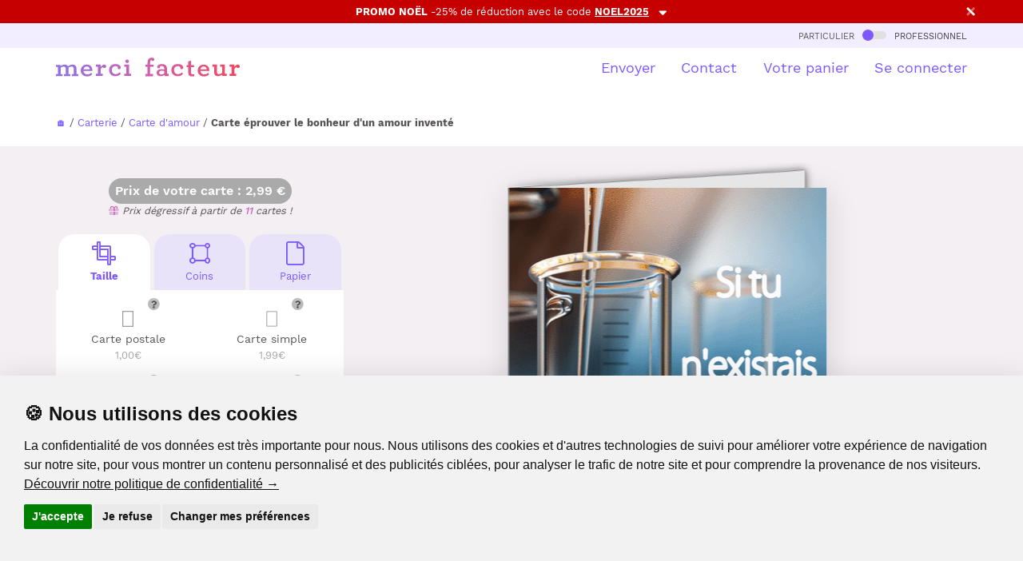

--- FILE ---
content_type: text/html
request_url: https://www.merci-facteur.com/cartes/r10-amour-mariage-famille/r19-amour-et-saint-valentin/c109-saint-valentin-originale/1704-si-tu-n-existais-pas/
body_size: 26197
content:
<!DOCTYPE html PUBLIC "-//W3C//DTD XHTML 1.0 Transitional//EN" "//www.w3.org/TR/xhtml1/DTD/xhtml1-transitional.dtd">
<html xmlns="//www.w3.org/1999/xhtml">
<head>
    <title>&Eacute;prouver le bonheur d'un amour invent&eacute; - Carte st valentin originale</title>
<meta name="Description" CONTENT="Avec Merci Facteur, envoyez en quelques secondes une Carte &eacute;prouver le bonheur d'un amour invent&eacute; ou bien une autre carte St Valentin originale. 96% de clients satisfaits">
<meta http-equiv="Content-Type" content="text/html; charset=UTF-8">

<!-- Start of Facebook Meta Tags -->
<meta property="og:title" content="Merci Facteur : &Eacute;prouver le bonheur d'un amour invent&eacute;" />
<meta property="og:type" content="product" />
<meta property="og:url" content="https%3A%2F%2Fwww.merci-facteur.com%2Fcartes%2Fr10-amour-mariage-famille%2Fr19-amour-et-saint-valentin%2Fc109-saint-valentin-originale%2F1704-si-tu-n-existais-pas%2F" />
<meta property="og:image" content="https://www.merci-facteur.com/cartes/r10-amour-mariage-famille/r19-amour-et-saint-valentin/c109-saint-valentin-originale/1704-si-tu-n-existais-pas/prevu-1704-si-tu-n-existais-pas_large.jpeg" />
<meta property="og:site_name" content="Merci-Facteur.com"/>
<meta property="og:description" content="Envoyez en quelques secondes par La Poste la carte &quot;&Eacute;prouver le bonheur d'un amour invent&eacute;&quot; avec Merci-facteur.com, ou bien une autre 1704 parmi notre catalogue de plusieurs milliers de cartes illustrées." />

<meta name="robots" content="index,follow" />

<!-- End of Facebook Meta Tags -->


    
<link rel="canonical" href="https://www.merci-facteur.com/cartes/r10-amour-mariage-famille/r19-amour-et-saint-valentin/c109-saint-valentin-originale/1704-si-tu-n-existais-pas/">






<style>@font-face{font-family:'Work Sans';font-style:normal;font-weight:400;src:url(https://www.merci-facteur.com/v2017/bootstrap/QGYsz_wNahGAdqQ43Rh_c6Dpp_k.woff2) format('woff2');unicode-range:U+0102-0103,U+0110-0111,U+0128-0129,U+0168-0169,U+01A0-01A1,U+01AF-01B0,U+1EA0-1EF9,U+20AB;font-display:optional}@font-face{font-family:'Work Sans';font-style:normal;font-weight:400;src:url(https://www.merci-facteur.com/v2017/bootstrap/QGYsz_wNahGAdqQ43Rh_cqDpp_k.woff2) format('woff2');unicode-range:U+0100-024F,U+0259,U+1E00-1EFF,U+2020,U+20A0-20AB,U+20AD-20CF,U+2113,U+2C60-2C7F,U+A720-A7FF;font-display:optional}@font-face{font-family:'Work Sans';font-style:normal;font-weight:400;src:url(https://www.merci-facteur.com/v2017/bootstrap/QGYsz_wNahGAdqQ43Rh_fKDp.woff2) format('woff2');unicode-range:U+0000-00FF,U+0131,U+0152-0153,U+02BB-02BC,U+02C6,U+02DA,U+02DC,U+2000-206F,U+2074,U+20AC,U+2122,U+2191,U+2193,U+2212,U+2215,U+FEFF,U+FFFD;font-display:optional}@font-face{font-family:'Work Sans';font-style:normal;font-weight:500;src:url(https://www.merci-facteur.com/v2017/bootstrap/QGYsz_wNahGAdqQ43Rh_c6Dpp_k.woff2) format('woff2');unicode-range:U+0102-0103,U+0110-0111,U+0128-0129,U+0168-0169,U+01A0-01A1,U+01AF-01B0,U+1EA0-1EF9,U+20AB;font-display:optional}@font-face{font-family:'Work Sans';font-style:normal;font-weight:500;src:url(https://www.merci-facteur.com/v2017/bootstrap/QGYsz_wNahGAdqQ43Rh_cqDpp_k.woff2) format('woff2');unicode-range:U+0100-024F,U+0259,U+1E00-1EFF,U+2020,U+20A0-20AB,U+20AD-20CF,U+2113,U+2C60-2C7F,U+A720-A7FF;font-display:optional}@font-face{font-family:'Work Sans';font-style:normal;font-weight:500;src:url(https://www.merci-facteur.com/v2017/bootstrap/QGYsz_wNahGAdqQ43Rh_fKDp.woff2) format('woff2');unicode-range:U+0000-00FF,U+0131,U+0152-0153,U+02BB-02BC,U+02C6,U+02DA,U+02DC,U+2000-206F,U+2074,U+20AC,U+2122,U+2191,U+2193,U+2212,U+2215,U+FEFF,U+FFFD;font-display:optional}@font-face{font-family:'Work Sans';font-style:normal;font-weight:600;src:url(https://www.merci-facteur.com/v2017/bootstrap/QGYsz_wNahGAdqQ43Rh_c6Dpp_k.woff2) format('woff2');unicode-range:U+0102-0103,U+0110-0111,U+0128-0129,U+0168-0169,U+01A0-01A1,U+01AF-01B0,U+1EA0-1EF9,U+20AB;font-display:optional}@font-face{font-family:'Work Sans';font-style:normal;font-weight:600;src:url(https://www.merci-facteur.com/v2017/bootstrap/QGYsz_wNahGAdqQ43Rh_cqDpp_k.woff2) format('woff2');unicode-range:U+0100-024F,U+0259,U+1E00-1EFF,U+2020,U+20A0-20AB,U+20AD-20CF,U+2113,U+2C60-2C7F,U+A720-A7FF;font-display:optional}@font-face{font-family:'Work Sans';font-style:normal;font-weight:600;src:url(https://www.merci-facteur.com/v2017/bootstrap/QGYsz_wNahGAdqQ43Rh_fKDp.woff2) format('woff2');unicode-range:U+0000-00FF,U+0131,U+0152-0153,U+02BB-02BC,U+02C6,U+02DA,U+02DC,U+2000-206F,U+2074,U+20AC,U+2122,U+2191,U+2193,U+2212,U+2215,U+FEFF,U+FFFD;font-display:optional}@font-face{font-family:'Work Sans';font-style:normal;font-weight:700;src:url(https://www.merci-facteur.com/v2017/bootstrap/QGYsz_wNahGAdqQ43Rh_c6Dpp_k.woff2) format('woff2');unicode-range:U+0102-0103,U+0110-0111,U+0128-0129,U+0168-0169,U+01A0-01A1,U+01AF-01B0,U+1EA0-1EF9,U+20AB;font-display:optional}@font-face{font-family:'Work Sans';font-style:normal;font-weight:700;src:url(https://www.merci-facteur.com/v2017/bootstrap/QGYsz_wNahGAdqQ43Rh_cqDpp_k.woff2) format('woff2');unicode-range:U+0100-024F,U+0259,U+1E00-1EFF,U+2020,U+20A0-20AB,U+20AD-20CF,U+2113,U+2C60-2C7F,U+A720-A7FF;font-display:optional}@font-face{font-family:'Work Sans';font-style:normal;font-weight:700;src:url(https://www.merci-facteur.com/v2017/bootstrap/QGYsz_wNahGAdqQ43Rh_fKDp.woff2) format('woff2');unicode-range:U+0000-00FF,U+0131,U+0152-0153,U+02BB-02BC,U+02C6,U+02DA,U+02DC,U+2000-206F,U+2074,U+20AC,U+2122,U+2191,U+2193,U+2212,U+2215,U+FEFF,U+FFFD;font-display:optional}hr,img{border:0}body,mark{color:#000}body,figure{margin:0}.btn-group>.btn-group,.btn-toolbar .btn,.btn-toolbar .btn-group,.btn-toolbar .input-group,.col-xs-1,.col-xs-10,.col-xs-11,.col-xs-12,.col-xs-2,.col-xs-3,.col-xs-4,.col-xs-5,.col-xs-6,.col-xs-7,.col-xs-8,.col-xs-9,.dropdown-menu{float:left}
html{font-family:sans-serif;-ms-text-size-adjust:100%;-webkit-text-size-adjust:100%}article,aside,details,figcaption,figure,footer,header,hgroup,main,menu,nav,section,summary{display:block}a{background-color:transparent}a:active,a:hover{outline:0}b,optgroup,strong{font-weight:700}h1{margin:.67em 0}img{vertical-align:middle}.img-thumbnail,body{background-color:#fff}.popover,body{font-family:'Work Sans',sans-serif}*,:after,:before{-webkit-box-sizing:border-box;-moz-box-sizing:border-box;box-sizing:border-box}html{font-size:10px;-webkit-tap-highlight-color:transparent}body{font-size:15px;line-height:1.42857143}a{color:#7d59ff;text-decoration:none}a:focus,a:hover{color:#3d88c9;text-decoration:underline}.h1,.h2,.h3,.h4,.h5,.h6,h1,h2,h3,h4,h5,h6{font-family:inherit;font-weight:500;line-height:1.4;color:inherit}.h1,.h2,.h3,h1,h2,h3{margin-top:20px;margin-bottom:10px}.h4,.h5,.h6,h4,h5,h6{margin-top:10px;margin-bottom:10px}.h1,h1{font-size:36px}.h4,h4{font-size:18px}.small,small{font-size:85%}.text-left{text-align:left}.text-right{text-align:right}.text-center{text-align:center}dl,ol,ul{margin-top:0}ol,ul{margin-bottom:10px}@media (min-width:768px){.container{width:750px}}.container,.container-fluid{margin-right:auto;margin-left:auto}.container,.container-fluid{padding-left:15px;padding-right:15px}@media (min-width:992px){.container{width:970px}}@media (min-width:1200px){.container{width:1170px}}.row{margin-left:-15px;margin-right:-15px}.col-lg-1,.col-lg-10,.col-lg-11,.col-lg-12,.col-lg-2,.col-lg-3,.col-lg-4,.col-lg-5,.col-lg-6,.col-lg-7,.col-lg-8,.col-lg-9,.col-md-1,.col-md-10,.col-md-11,.col-md-12,.col-md-2,.col-md-3,.col-md-4,.col-md-5,.col-md-6,.col-md-7,.col-md-8,.col-md-9,.col-sm-1,.col-sm-10,.col-sm-11,.col-sm-12,.col-sm-2,.col-sm-3,.col-sm-4,.col-sm-5,.col-sm-6,.col-sm-7,.col-sm-8,.col-sm-9,.col-xs-1,.col-xs-10,.col-xs-11,.col-xs-12,.col-xs-2,.col-xs-3,.col-xs-4,.col-xs-5,.col-xs-6,.col-xs-7,.col-xs-8,.col-xs-9{position:relative;min-height:1px;padding-left:15px;padding-right:15px}.col-xs-12{width:100%}.col-xs-11{width:91.66666667%}.col-xs-10{width:83.33333333%}.col-xs-9{width:75%}.col-xs-8{width:66.66666667%}.col-xs-7{width:58.33333333%}.col-xs-6{width:50%}.col-xs-5{width:41.66666667%}.col-xs-4{width:33.33333333%}.col-xs-3{width:25%}.col-xs-2{width:16.66666667%}.col-xs-1{width:8.33333333%}.col-xs-pull-12{right:100%}.col-xs-pull-11{right:91.66666667%}.col-xs-pull-10{right:83.33333333%}.col-xs-pull-9{right:75%}.col-xs-pull-8{right:66.66666667%}.col-xs-pull-7{right:58.33333333%}.col-xs-pull-6{right:50%}.col-xs-pull-5{right:41.66666667%}
.col-xs-pull-4{right:33.33333333%}.col-xs-pull-3{right:25%}.col-xs-pull-2{right:16.66666667%}.col-xs-pull-1{right:8.33333333%}.col-xs-pull-0{right:auto}.col-xs-push-12{left:100%}.col-xs-push-11{left:91.66666667%}.col-xs-push-10{left:83.33333333%}.col-xs-push-9{left:75%}.col-xs-push-8{left:66.66666667%}.col-xs-push-7{left:58.33333333%}.col-xs-push-6{left:50%}.col-xs-push-5{left:41.66666667%}.col-xs-push-4{left:33.33333333%}.col-xs-push-3{left:25%}.col-xs-push-2{left:16.66666667%}.col-xs-push-1{left:8.33333333%}.col-xs-push-0{left:auto}.col-xs-offset-12{margin-left:100%}.col-xs-offset-11{margin-left:91.66666667%}.col-xs-offset-10{margin-left:83.33333333%}.col-xs-offset-9{margin-left:75%}.col-xs-offset-8{margin-left:66.66666667%}.col-xs-offset-7{margin-left:58.33333333%}.col-xs-offset-6{margin-left:50%}.col-xs-offset-5{margin-left:41.66666667%}.col-xs-offset-4{margin-left:33.33333333%}.col-xs-offset-3{margin-left:25%}.col-xs-offset-2{margin-left:16.66666667%}.col-xs-offset-1{margin-left:8.33333333%}.col-xs-offset-0{margin-left:0}@media (min-width:768px){.col-sm-1,.col-sm-10,.col-sm-11,.col-sm-12,.col-sm-2,.col-sm-3,.col-sm-4,.col-sm-5,.col-sm-6,.col-sm-7,.col-sm-8,.col-sm-9{float:left}.col-sm-12{width:100%}.col-sm-11{width:91.66666667%}.col-sm-10{width:83.33333333%}.col-sm-9{width:75%}.col-sm-8{width:66.66666667%}.col-sm-7{width:58.33333333%}.col-sm-6{width:50%}.col-sm-5{width:41.66666667%}.col-sm-4{width:33.33333333%}.col-sm-3{width:25%}.col-sm-2{width:16.66666667%}.col-sm-1{width:8.33333333%}.col-sm-pull-12{right:100%}.col-sm-pull-11{right:91.66666667%}.col-sm-pull-10{right:83.33333333%}.col-sm-pull-9{right:75%}.col-sm-pull-8{right:66.66666667%}.col-sm-pull-7{right:58.33333333%}.col-sm-pull-6{right:50%}.col-sm-pull-5{right:41.66666667%}.col-sm-pull-4{right:33.33333333%}.col-sm-pull-3{right:25%}.col-sm-pull-2{right:16.66666667%}.col-sm-pull-1{right:8.33333333%}.col-sm-pull-0{right:auto}.col-sm-push-12{left:100%}.col-sm-push-11{left:91.66666667%}.col-sm-push-10{left:83.33333333%}.col-sm-push-9{left:75%}.col-sm-push-8{left:66.66666667%}.col-sm-push-7{left:58.33333333%}.col-sm-push-6{left:50%}.col-sm-push-5{left:41.66666667%}.col-sm-push-4{left:33.33333333%}.col-sm-push-3{left:25%}.col-sm-push-2{left:16.66666667%}.col-sm-push-1{left:8.33333333%}.col-sm-push-0{left:auto}.col-sm-offset-12{margin-left:100%}.col-sm-offset-11{margin-left:91.66666667%}.col-sm-offset-10{margin-left:83.33333333%}.col-sm-offset-9{margin-left:75%}.col-sm-offset-8{margin-left:66.66666667%}.col-sm-offset-7{margin-left:58.33333333%}.col-sm-offset-6{margin-left:50%}.col-sm-offset-5{margin-left:41.66666667%}.col-sm-offset-4{margin-left:33.33333333%}.col-sm-offset-3{margin-left:25%}.col-sm-offset-2{margin-left:16.66666667%}.col-sm-offset-1{margin-left:8.33333333%}.col-sm-offset-0{margin-left:0}}@media (min-width:992px){.col-md-1,.col-md-10,.col-md-11,.col-md-12,.col-md-2,.col-md-3,.col-md-4,.col-md-5,.col-md-6,.col-md-7,.col-md-8,.col-md-9{float:left}.col-md-12{width:100%}.col-md-11{width:91.66666667%}
.font-chapeau, .font-ss-titre, h2, .h2 {font-size: 24px;}ol{padding-left:20px}.label-souscat-static
.col-md-10{width:83.33333333%}.col-md-9{width:75%}.col-md-8{width:66.66666667%}.col-md-7{width:58.33333333%}.col-md-6{width:50%}.col-md-5{width:41.66666667%}.col-md-4{width:33.33333333%}.col-md-3{width:25%}.col-md-2{width:16.66666667%}.col-md-1{width:8.33333333%}.col-md-pull-12{right:100%}.col-md-pull-11{right:91.66666667%}.col-md-pull-10{right:83.33333333%}.col-md-pull-9{right:75%}.col-md-pull-8{right:66.66666667%}.col-md-pull-7{right:58.33333333%}.col-md-pull-6{right:50%}.col-md-pull-5{right:41.66666667%}.col-md-pull-4{right:33.33333333%}.col-md-pull-3{right:25%}.col-md-pull-2{right:16.66666667%}.col-md-pull-1{right:8.33333333%}.col-md-pull-0{right:auto}.col-md-push-12{left:100%}.col-md-push-11{left:91.66666667%}.col-md-push-10{left:83.33333333%}.col-md-push-9{left:75%}.col-md-push-8{left:66.66666667%}.col-md-push-7{left:58.33333333%}.col-md-push-6{left:50%}.col-md-push-5{left:41.66666667%}.col-md-push-4{left:33.33333333%}.col-md-push-3{left:25%}.col-md-push-2{left:16.66666667%}.col-md-push-1{left:8.33333333%}.col-md-push-0{left:auto}.col-md-offset-12{margin-left:100%}.col-md-offset-11{margin-left:91.66666667%}.col-md-offset-10{margin-left:83.33333333%}.col-md-offset-9{margin-left:75%}.col-md-offset-8{margin-left:66.66666667%}.col-md-offset-7{margin-left:58.33333333%}.col-md-offset-6{margin-left:50%}.col-md-offset-5{margin-left:41.66666667%}.col-md-offset-4{margin-left:33.33333333%}.col-md-offset-3{margin-left:25%}.col-md-offset-2{margin-left:16.66666667%}.col-md-offset-1{margin-left:8.33333333%}.col-md-offset-0{margin-left:0}}@media (min-width:1200px){.col-lg-1,.col-lg-10,.col-lg-11,.col-lg-12,.col-lg-2,.col-lg-3,.col-lg-4,.col-lg-5,.col-lg-6,.col-lg-7,.col-lg-8,.col-lg-9{float:left}.col-lg-12{width:100%}.col-lg-11{width:91.66666667%}.col-lg-10{width:83.33333333%}.col-lg-9{width:75%}.col-lg-8{width:66.66666667%}.col-lg-7{width:58.33333333%}.col-lg-6{width:50%}.col-lg-5{width:41.66666667%}.col-lg-4{width:33.33333333%}.col-lg-3{width:25%}.col-lg-2{width:16.66666667%}.col-lg-1{width:8.33333333%}.col-lg-pull-12{right:100%}.col-lg-pull-11{right:91.66666667%}.col-lg-pull-10{right:83.33333333%}.col-lg-pull-9{right:75%}.col-lg-pull-8{right:66.66666667%}.col-lg-pull-7{right:58.33333333%}.col-lg-pull-6{right:50%}.col-lg-pull-5{right:41.66666667%}.col-lg-pull-4{right:33.33333333%}.col-lg-pull-3{right:25%}.col-lg-pull-2{right:16.66666667%}.col-lg-pull-1{right:8.33333333%}.col-lg-pull-0{right:auto}.col-lg-push-12{left:100%}.col-lg-push-11{left:91.66666667%}.col-lg-push-10{left:83.33333333%}.col-lg-push-9{left:75%}.col-lg-push-8{left:66.66666667%}.col-lg-push-7{left:58.33333333%}.col-lg-push-6{left:50%}.col-lg-push-5{left:41.66666667%}.col-lg-push-4{left:33.33333333%}.col-lg-push-3{left:25%}.col-lg-push-2{left:16.66666667%}.col-lg-push-1{left:8.33333333%}.col-lg-push-0{left:auto}.col-lg-offset-12{margin-left:100%}.col-lg-offset-11{margin-left:91.66666667%}.col-lg-offset-10{margin-left:83.33333333%}.col-lg-offset-9{margin-left:75%}.col-lg-offset-8{margin-left:66.66666667%}.col-lg-offset-7{margin-left:58.33333333%}.col-lg-offset-6{margin-left:50%}.col-lg-offset-5{margin-left:41.66666667%}.col-lg-offset-4{margin-left:33.33333333%}.col-lg-offset-3{margin-left:25%}.col-lg-offset-2{margin-left:16.66666667%}.col-lg-offset-1{margin-left:8.33333333%}.col-lg-offset-0{margin-left:0}}.collapsing,.dropdown,.dropup{position:relative}.btn{display:inline-block;margin-bottom:0;font-weight:400;text-align:center;vertical-align:middle;touch-action:manipulation;cursor:pointer;background-image:none;border:1px solid transparent;white-space:nowrap;padding:6px 12px;font-size:14px;line-height:1.42857143;border-radius:10px;-webkit-user-select:none;-moz-user-select:none;-ms-user-select:none;user-select:none}.btn-default,.btn-default.focus,.btn-default:focus{color:#000;background-color:#fff;border-color:#dadbde}.btn-primary,.btn-primary.focus,.btn-primary:focus{color:#fff;background-color:#7d59ff;border-color:#7d59ff}.btn-group-lg>.btn,.btn-lg{padding:10px 16px;font-size:18px;line-height:1.3333333;border-radius:10px}.fade{opacity:0;-webkit-transition:opacity .15s linear;-o-transition:opacity .15s linear;transition:opacity .15s linear}.embed-responsive,.modal,.modal-open,.progress{overflow:hidden}.navbar-fixed-bottom,.navbar-fixed-top{position:fixed;right:0;left:0;z-index:1030}.navbar-fixed-top{top:0;border-width:0 0 1px}@media (min-width:768px){.navbar-fixed-bottom,.navbar-fixed-top,.navbar-static-top{border-radius:0}}.modal,.modal-backdrop{right:0;bottom:0;left:0}.modal{display:none;position:fixed;top:0;z-index:1050;outline:0}.btn-group-vertical>.btn-group:after,.btn-group-vertical>.btn-group:before,.btn-toolbar:after,.btn-toolbar:before,.clearfix:after,.clearfix:before,.container-fluid:after,.container-fluid:before,.container:after,.container:before,.dl-horizontal dd:after,.dl-horizontal dd:before,.form-horizontal .form-group:after,.form-horizontal .form-group:before,.modal-footer:after,.modal-footer:before,.modal-header:after,.modal-header:before,.nav:after,.nav:before,.navbar-collapse:after,.navbar-collapse:before,.navbar-header:after,.navbar-header:before,.navbar:after,.navbar:before,.pager:after,.pager:before,.panel-body:after,.panel-body:before,.row:after,.row:before{content:" ";display:table}
.btn-group-vertical>.btn-group:after,.btn-toolbar:after,.clearfix:after,.container-fluid:after,.container:after,.dl-horizontal dd:after,.form-horizontal .form-group:after,.modal-footer:after,.modal-header:after,.nav:after,.navbar-collapse:after,.navbar-header:after,.navbar:after,.pager:after,.panel-body:after,.row:after{clear:both}.pull-left{float:left!important}.hidden,.visible-lg,.visible-lg-block,.visible-lg-inline,.visible-lg-inline-block,.visible-md,.visible-md-block,.visible-md-inline,.visible-md-inline-block,.visible-sm,.visible-sm-block,.visible-sm-inline,.visible-sm-inline-block,.visible-xs,.visible-xs-block,.visible-xs-inline,.visible-xs-inline-block{display:none!important}@media (max-width: 767px){.text-center-xs{text-align:center}#brd-crumbs{overflow-x: auto;white-space: nowrap;width: 100%;}ol{padding-left:0px}.font-ss-titre,h2,.h2{font-size: 20px;}.title_h1_index{font-size:23px!important;margin-bottom:20px;margin-top:0;}.inter-section-xs {margin-top: 10px;}.inter-section {margin-top: 50px;}.inter-section-l{margin-top:80px;padding-bottom:40px;}.padding-section-l{padding:90px 0;}.visible-xs{display:block!important}}@media (min-width:768px) and (max-width:991px){.hidden-sm{display:none!important}}h1,h2,h3,h4{margin-top:0;color:#3f3f40}body,h1,h2,h3,h4{color:#585454}body{padding-top:75px}h1{font-size:25px;font-weight:600}.btn{border-radius:20px}.btn.btn-lg{border-radius:30px}.main-color{font-weight: 500;color:#CB62B4}.valid-etape-prev i,.valid-etape-suivante i{font-size:21px}.valid-etape-suivante i{margin-left:10px}#navbar-general{border-top:4px solid #e0e0e0}#valid-etape-suivante-mobile{position:fixed;bottom:10px;left:75px;right:10px;z-index:1029}#valid-etape-prev-mobile{position:fixed;bottom:10px;left:10px;z-index:1029}.bg-color-grey-light{background-color:#F2EEFF}.bg-color-violet-light{background-color:#F3EFF3}.inter-section-xxs{margin-top:20px}.inter-section-xs{margin-top:70px}.inter-section{margin-top:90px}.inter-section-l{margin-top:100px;padding-bottom:60px}.shadow-2{box-shadow:0 4px 36px rgb(0 0 0 / 13%);}.card-h-natural-format,.card-s-natural-format,.card-v-natural-format,.cart-h-verso-natural-format,.cart-s-verso-natural-format,.cart-v-verso-natural-format,.editor-text-card-geante,.editor-text-card-normale,.editor-text-card-postale{margin-right:auto;margin-left:auto;overflow:hidden}[class*=col-]:not(.no-margin-top){margin-top:20px}.card-v-natural-format,.card-v-verso-natural-format{position:relative;width:290px;height:394px;background-color:#fff;left:0;right:0}.card-v-natural-format>img{width:290px;height:394px;position:absolute;right:0;left:0;top:0}.wishlist{color:#dd2e44;cursor:pointer;font-size:20px}.zone-choix-coin,.zone-choix-couleur,.zone-choix-format,.zone-choix-papier{z-index:2}@media (min-width:768px){.sm-minus-margin-top-50{margin-top:-50px!important}.card-h-natural-format,.card-h-verso-natural-format,.card-s-natural-format,.card-s-verso-natural-format,.card-v-natural-format,.card-v-verso-natural-format{margin-left:auto;margin-right:auto;background-color:#fff;overflow:hidden}.card-v-natural-format,.card-v-verso-natural-format{position:relative;width:399px;height:561px;left:0;right:0}.card-v-natural-format>img{width:399px;height:auto;left:0;top:0;right:0;position:absolute}}@media (max-width:991px){h1{font-size:20px}}.price-zone{border-radius:32px;background-color:#aaa;display:inline-block;padding:5px 8px;font-weight:600;color:#fff;font-size:16px}#top-particulier-pro{background-color:#f6f6f6;font-variant:small-caps;padding:5px}#top-particulier-pro>div>a{color:#3f3f40}#top-particulier-pro>div>a>div{position:relative;display:inline-block;background-color:#e0e0e0;border-radius:10px;width:30px;height:10px;margin-left:5px;margin-right:5px}#top-particulier-pro>div>a>div>div{position:absolute;background-color:#7d59ff;width:14px;height:14px;border-radius:14px;top:-2px}#navbar-general{background-color:#fff}#navbar-general .row{margin-top:12px}#navbar-general .container{position:relative}.cd-morph-dropdown{height:50px;background-color:#fff}.cd-morph-dropdown li,.cd-morph-dropdown ul{list-style-type:none;padding-left:0}.cd-morph-dropdown::before{content:'mobile';display:none}.dropdown-list #header-produits img{width:50px;height:auto}.cd-morph-dropdown .nav-trigger{position:absolute;right:0;height:50px;width:50px;overflow:hidden;text-indent:100%;white-space:nowrap;color:transparent;z-index:10}.cd-morph-dropdown .nav-trigger span,.cd-morph-dropdown .nav-trigger span::after,.cd-morph-dropdown .nav-trigger span::before{position:absolute;background-color:#1a1a1a;height:3px;width:26px}.cd-morph-dropdown .nav-trigger span{left:50%;top:50%;bottom:auto;right:auto;-webkit-transform:translateX(-50%) translateY(-50%);-ms-transform:translateX(-50%) translateY(-50%);transform:translateX(-50%) translateY(-50%);-webkit-transition:background-color .3s;transition:background-color .3s}.cd-morph-dropdown .nav-trigger span::after,.cd-morph-dropdown .nav-trigger span::before{content:'';left:0;-webkit-transition:-webkit-transform .3s;transition:-webkit-transform .3s;transition:transform .3s;transition:transform .3s,-webkit-transform .3s}.cd-morph-dropdown .nav-trigger span::before{-webkit-transform:translateY(-9px);-ms-transform:translateY(-9px);transform:translateY(-9px)}.cd-morph-dropdown .nav-trigger span::after{-webkit-transform:translateY(9px);-ms-transform:translateY(9px);transform:translateY(9px)}.cd-morph-dropdown .main-nav{display:none}.cd-morph-dropdown .morph-dropdown-wrapper{display:none;top:50px;position:absolute;left:0;width:100%;padding:1.2em 5%;box-shadow:inset 0 1px 0 #e6e6e6;background-color:#f6f6f6}.cd-morph-dropdown .dropdown-list>ul>li{margin-bottom:20px}.font-weight-bold,.title_h1_index{font-weight:700;}.title_h1_index{font-size:30px;margin-bottom:23px;margin-top:40px;}
@media (max-width:991px){.cd-morph-dropdown .morph-dropdown-wrapper{z-index:1030;overflow-y:auto;overflow-x:hidden;max-height:calc(100vh - 50px)}}@media only screen and (min-width:1000px){.dropdown-list #header-produits img{width:50px;height:auto}.cd-morph-dropdown{left:0;top:0;width:100%;padding:0;text-align:center;background-color:transparent}.cd-morph-dropdown::before{content:'desktop'}.cd-morph-dropdown .nav-trigger{display:none}.cd-morph-dropdown .main-nav{display:inline-block}.cd-morph-dropdown .main-nav>ul>li{display:inline-block;float:left}.cd-morph-dropdown .main-nav>ul>li>a{display:block;padding:0 0 0 1.8em;font-size:1.8rem;-webkit-font-smoothing:antialiased;-moz-osx-font-smoothing:grayscale;-webkit-transition:opacity .2s;transition:opacity .2s}.cd-morph-dropdown .morph-dropdown-wrapper{display:block;top:58px;width:auto;padding:0;box-shadow:none;background-color:transparent;-webkit-transform:translateZ(0);transform:translateZ(0);will-change:transform;-webkit-transform:translateY(20px);-ms-transform:translateY(20px);transform:translateY(20px);-webkit-transition:-webkit-transform .3s;transition:-webkit-transform .3s;transition:transform .3s;transition:transform .3s,-webkit-transform .3s}.cd-morph-dropdown .dropdown-list{position:absolute;top:-12px;left:-30px;visibility:hidden;-webkit-transform:translateZ(0);transform:translateZ(0);will-change:transform,width,height;-webkit-transition:visibility .3s;transition:visibility .3s;box-shadow:0 50px 100px rgba(50,50,93,.1),0 15px 35px rgba(50,50,93,.15),0 5px 15px rgba(0,0,0,.1)}.cd-morph-dropdown .dropdown-list::before{content:'';position:absolute;bottom:100%;left:50%;right:auto;-webkit-transform:translateX(-50%);-ms-transform:translateX(-50%);transform:translateX(-50%);height:0;width:0;border:14px solid transparent;border-bottom-color:#fafafa;opacity:0;-webkit-transition:opacity .3s;transition:opacity .3s}.cd-morph-dropdown .dropdown-list>ul{position:relative;z-index:1;height:100%;width:100%;overflow:hidden}.cd-morph-dropdown .dropdown{position:absolute;left:0;top:0;opacity:0;visibility:hidden;width:100%;-webkit-transition:opacity .3s,visibility .3s;transition:opacity .3s,visibility .3s}.cd-morph-dropdown .content{padding:0 20px;-webkit-transition:-webkit-transform .3s;transition:-webkit-transform .3s;transition:transform .3s;transition:transform .3s,-webkit-transform .3s;text-align:left}.cd-morph-dropdown .produits .content{width:600px}.cd-morph-dropdown .bg-layer{position:absolute;top:0;left:0;height:1px;width:1px;opacity:0;-webkit-transition:opacity .3s;transition:opacity .3s;-webkit-transform-origin:top left;-ms-transform-origin:top left;transform-origin:top left;-webkit-transform:translateZ(0);transform:translateZ(0);will-change:transform;-webkit-backface-visibility:hidden;backface-visibility:hidden}}.btn-choice-perso-carte{width:50%;box-sizing:border-box;float:left;position:relative}.carte-options-mobile-view .btn-choice-perso-carte{width:25%;text-align: center;}.btn-choice-perso-carte>div{margin:3px;position:relative;border-radius:10px;padding:50px 5px 5px 5px ;line-height:16px;font-size:14px;height:90px}.btn-choice-perso-carte>div.is-selected-format{color:#7D59FF!important;font-weight:bold}.btn-choice-perso-carte .detail-top-left{position:absolute;top:3px;left:5px;width:auto}.btn-choice-perso-carte .detail-top-left img{width:40px;height:40px}.btn-choice-perso-carte .info-plus-carte-format{position:absolute;top:10px;right: calc( 50% - 40px);width:auto;cursor:pointer}.title-choice-perso-carte{margin:0}.container-choice-perso-carte small{display:block;margin-top:5px;color:#aaa;font-size:13px}.container-choice-perso-carte>div:before{content:" ";display:table}.container-choice-perso-carte>div:after{clear:both;content:" ";display:table}.zone-choix-papier{margin-top:10px}@media (max-width:1200px){.btn-choice-perso-carte>div{height:90px}}.review-container{padding:20px;margin:10px;overflow-x:hidden;overflow-y:auto;height:200px;border-radius:20px;background-color:#e8e3f9}.review-container b{color:#7d59ff}.hover-choice-format{padding:5px;cursor:pointer}.hover-choice-format:not(.is-selected-format):hover{background-color:#fafafa;border-radius:5px}.price-total-carte{margin-left:auto;margin-right:auto}.btn-default{border-color:#7d59ff;color:#7d59ff}.font-mini-chapeau {font-size: 18px;}ul,li{list-style-type:none;list-style:none;padding:initial;}.encart-produit-mf{margin-top: 70px;position:absolute;left:0;right:0;background-color:#f5e0f0;border-radius:20px}.encart-produit-mf>.img-encart{position:relative;background-color:rgba(255,255,255,0.5);border-top-left-radius: 20px;border-top-right-radius: 20px;}.encart-produit-mf .titre-encars{font-weight:bold;color:#cb62b4;font-size: 25px;}.encart-produit-mf .text-encart{padding:0px 10px 10px}.infos-card{padding-top:20px}.hover-choice-format img{display:none}
.card-to-flip .card-v-natural-format,.card-to-flip .card-v-verso-natural-format{position:absolute;}
.is-selected-format img[data-state="active"]{display:block}
.hover-choice-format:not(.is-selected-format) img:not([data-state="active"]){display:block}
.massive-btn{background-color:#e8e3f9;color:#7d59ff;border-radius:20px;padding:50px 20px 50px 20px;min-height:150px}.massive-btn:hover{background-color:#7d59ff;color:#e8e3f9}.box-mf-violet-light{
    background-color:#e8e3f9;
} 
.box-mf-orange-light{
    background-color:#fff2f2;
}
.box-mf-rose-light{
    background-color:#f5e0f0;
}
.box-mf{padding:10px;border-radius:20px;}.btn-load-more:before { content: '';position: absolute; width: 55px;height: 21px;bottom: 0;left: -55px;background: rgb(255, 255, 255);background: linear-gradient(90deg, rgba(255, 255, 255, 0) 0%, rgba(255, 255, 255, 1) 100%);
}.container-load-more {
    height: 27px;
    overflow: hidden;
    position: relative;
}.container-load-more.open {
    height: auto;
}.btn-load-more {
    position: absolute;
    bottom: 3px;
    right: 0;
    background: white;
    
}
.bg-color-grey-light .btn-load-more {background-color:#F2EEFF}
.bg-color-grey-light .btn-load-more:before {background:#F2EEFF;background: linear-gradient(90deg, rgba(250, 250, 250, 0) 0%, rgba(242,238,255, 1) 100%);}
.btn-load-more, .btn-load-less{font-weight: 600;
    font-size: 14px;cursor:pointer}
    .is_ia_label{
  color: #000;
  position: absolute;
  background-color: rgba(216,205,255,0.5);
  border-radius: 10px 10px 0 0;
  padding: 2px 5px;
  top: -19px;
  right: 5px;
  font-size: 11px;
}
    .infos-card figcaption small{font-size: 75%;}
    </style>

<!-- Google Tag Manager -->
<script>(function(w,d,s,l,i){w[l]=w[l]||[];w[l].push({'gtm.start':
new Date().getTime(),event:'gtm.js'});var f=d.getElementsByTagName(s)[0],
j=d.createElement(s),dl=l!='dataLayer'?'&l='+l:'';j.async=true;j.src=
'https://www.googletagmanager.com/gtm.js?id='+i+dl;f.parentNode.insertBefore(j,f);
})(window,document,'script','dataLayer','GTM-58BB5FM');</script>
<!-- End Google Tag Manager -->
<link rel="preload" href="https://www.merci-facteur.com/v2017/bootstrap/css/bootstrap.min.css?v0.1" as="style" onload="this.onload=null;this.rel='stylesheet'">
<noscript><link rel="stylesheet" href="https://www.merci-facteur.com/v2017/bootstrap/css/bootstrap.min.css?v0.1"></noscript>
<!-- <link href="https://www.merci-facteur.com/v2017/bootstrap/css/bootstrap.min.css?v0.1" rel="stylesheet" type="text/css" /> -->

   
    
<link rel="preload" href="https://www.merci-facteur.com/v2017/bootstrap/override-bootstrap.min.css?v1.73" as="style" onload="this.onload=null;this.rel='stylesheet'">
<noscript><link rel="stylesheet" href="https://www.merci-facteur.com/v2017/bootstrap/override-bootstrap.min.css?v1.73"></noscript>
<!-- <link href="https://www.merci-facteur.com/v2017/bootstrap/override-bootstrap.min.css?v1.73" rel="stylesheet" type="text/css" /> -->

<meta name="viewport" content="width=device-width, initial-scale=1">



</head>

<BODY >
<!-- Google Tag Manager (noscript) -->
<noscript><iframe src="https://www.googletagmanager.com/ns.html?id=GTM-58BB5FM"
height="0" width="0" style="display:none;visibility:hidden"></iframe></noscript>
<!-- End Google Tag Manager (noscript) -->

<header>
<div class=" navbar-fixed-top " id="navbar-general">
   

    <div class="text-center" data-id-info="41" data-time-start="1758381832" data-time-limit="1766614713" id="top-bar-info-speciale" style="
    background-color: #c60000;
    color: #fff;
    overflow: hidden;
    display: none;
    height: 0px;
    opacity:0.4;
    padding-top:5px;
    margin-top:-5px;
"><div class="container"><i style="position:absolute;right:5px;top: 3px;cursor:pointer;" class="fad fa-times close-info-speciale"></i>
        <small><b>PROMO NOËL</b><span data-statut="isopened" class="hidden"> &nbsp; <i class="fas fa-sort-up" style="cursor:pointer;font-size:17px;"></i>&nbsp;&nbsp;</span><span data-statut="isclosed" class="hidden-xs"> -25% de réduction avec le code <b><u>NOEL2025</u></b> &nbsp; <i class="fas fa-sort-down" style="cursor:pointer;font-size:17px;"></i></span><span data-statut="isclosed" class="hidden-sm hidden-md hidden-lg"> &nbsp; <i class="fas fa-sort-down" style="cursor:pointer;font-size:17px;"></i>&nbsp;&nbsp;</span><br><br>-25% de réduction avec le code <b><u>NOEL2025</u></b> sur l'envoi de vos cartes, jusqu'au 24/12 !</small><br>&nbsp;<br><a class="btn btn-default btn-xs" href="/cartes/r5-fetes-de-fin-d-annee/r7-noel/">Envoyer une carte</a><br>&nbsp;<br><div class="btn btn-default btn-xs close-info-speciale">Ne plus afficher</div><br>&nbsp;
                    
       </div> 
    </div>
      
       <div class="text-right text-center-xs" id="top-particulier-pro" ><div class="container">
                particulier <a href="/pro/"><div><div></div></div> professionnel</a>
                    
       </div> 
    </div>
         <div class="cd-morph-dropdown">
   <div class="container ">
       <a href="#0" class="nav-trigger">Open Nav<span aria-hidden="true"></span></a>
       
       <div class="row">
           <div class="col-xs-9 col-md-4 text-left no-margin-top">
               
               <a style="    white-space: nowrap;" href="/">
                    <img loading="lazy" alt="Envoyer un courrier" width="230" height="25" style="display:inline-block" src="https://dk2wbmtb9x9n8.cloudfront.net/assets/v2017/img/logo-top.svg">                </a>

                
           </div>
           <div class="visible-xs visible-sm col-xs-2 text-left no-margin-top"><a href="https://www.merci-facteur.com/contact.php"><i title="Contacter Merci Facteur" alt="Contacter Merci Facteur" class="fas fa-question-circle" style="
    font-size: 28px;
    color: #585454;
"></i></a></div>

<div class="visible-xs visible-sm col-xs-1 text-left no-margin-top"></div>
           
           
           <div class="col-md-8 text-right no-margin-top">
               
               <nav class="main-nav">
                   <ul>
       <li class="has-dropdown produits" data-content="header-produits">
                 <a href="#0">Envoyer</a>
              </li>

              <li class="links" data-content="support">
                 <a href="/contact.php">Contact</a>
              </li>
            <li class="links" data-content="pricing">
                 <a href="/membre-commande-recapitulatif.php"> Votre panier</a>
              </li>
                  

              
              
              
              <li class="button" data-content="connecter">
                 <a href="javascript:void(0)" class="btn-login-membre">Se connecter</a>
              </li>
                              </ul>
        </nav>
           </div>
       </div>
       
        
       
       
       
       
       
       
       
       
       
       
       
       <div class="morph-dropdown-wrapper">
       
       
       
      <div class="dropdown-list">
         <ul>
             
             
             <li id="connect" class="dropdown">
                    <div class='row'><div class='col-xs-4 text-center'>
                    <a href="/contact.php">Contact</a>
                        </div>
                        <div class='col-xs-4 text-center'>
                    <a href="/membre-commande-recapitulatif.php"><i class="fad fa-shopping-basket" aria-hidden="true"></i> Panier</a>
                    </div>
                        <div class='col-xs-4 text-center'>
                   <a href="javascript:void(0)"  class="btn-login-membre">Connexion</a>
                    </div>
                    </div>
                
                
            </li>
             
             <li id="header-produits" class="dropdown produits">
                <div class="content">
                    
                    
                    
                   
                        <div class="row">
                        <div class="hidden-xs col-sm-2 no-margin-top text-center">
                            <a href="/cartes/" style="font-size:45px">🎴</a>
                        </div>
                        <div class="col-xs-12 col-sm-10 no-margin-top">
                            <div class="row">
                            <div class="col-xs-12 no-margin-top">
                                <font class="visible-xs-inline" style="font-size:25px">🎴</font> <a href="/cartes/"><b>Envoyer une carte</b> <i class="fad fa-chevron-right" aria-hidden="true"></i></a><br>+9000 cartes à envoyer ou à acheter en quelques clics.</div>
                            
                                                            <div class="col-xs-6 col-sm-4">
                                    
                                    <small><a href="/cartes/r5-fetes-de-fin-d-annee/r7-noel/">Cartes de Noël</a></small>



                                    </div>
                                <div class="col-xs-6 col-sm-4">
                                <small><a href="/cartes/r5-fetes-de-fin-d-annee/r6-cartes-de-voeux/">Voeux 2026</a></small>
                                </div>
                                <div class="col-xs-6 col-sm-4">
                                    
                                    <small><a href="/cartes/r17-petites-attentions/r26-dire-bonjour/c7-bonjour/">Petit bonjour</a></small>
                                    
                                </div>
                                
                                
                             <div class="col-xs-6 col-sm-4">
                                 <small><a href="/cartes/r1-anniversaire/r2-souhaiter-un-anniversaire/"> Anniversaire</a></small>
                                       
                                </div>
                           <div class="col-xs-6 col-sm-4">
                              <small><a href="/cartes/r13-deces-et-condoleances/">Condoléances</a></small></div>
                                <div class="col-xs-6 col-sm-4">
                           <small><a href="/cartes/">+ Toutes la carterie</a></small></div>
                                                       </div>
                           
                        </div>
                            </div>
                    
                        <div class="row">
                        <div class="hidden-xs col-sm-2 no-margin-top text-center">
                            <a href="/membre-lettre.php" style="font-size:45px">📄</a>
                        </div>
                        <div class="col-xs-12 col-sm-10 no-margin-top">
                            <div class="row">
                            <div class="col-xs-12 no-margin-top">
                                <font class="visible-xs-inline" style="font-size:25px">📄</font> <a href="/membre-lettre.php"><b>Envoyer une lettre</b> <i class="fad fa-chevron-right" aria-hidden="true"></i></a><br>Vos lettres postées en envoi simple ou en recommandé.
                            </div>
                                                            <div class="col-xs-6 col-sm-4">
                                <small><a href="/lettres/modeles/resiliation/">Lettre résiliation</a></small></div>
                            <div class="col-xs-6 col-sm-4">
                                <small><a href="/lettres/modeles/logement/">Lettre logement</a></small></div>
                            <div class="col-xs-6 col-sm-4">
                                <small><a href="/lettres/modeles/assurances/">Lettre assurance</a></small>
                            </div>
                            <div class="col-xs-6 col-sm-4">
                                <small><a href="/lettres/modeles/compte-bancaire/">Lettre banque</a></small></div>
                            <div class="col-xs-6 col-sm-4">
                                <small><a href="/lettres/modeles/lettre-de-motivation/">Lettre motivation</a></small></div>
                            <div class="col-xs-6 col-sm-4">
                                <small><a href="/lettres/modeles/">+ Tous les modèles</a></small>
                            </div>
                                                            </div>
                        </div>
                        
                        </div>
                    
                        <div class="row">
                        <div class="hidden-xs col-sm-2 no-margin-top text-center">
                            <a href="/membre-photos.php" style="font-size:45px">📷</a>
                        </div>
                        <div class="col-xs-12 col-sm-10 no-margin-top">
                            <div class="row">
                            <div class="col-xs-12 no-margin-top">
                            <font class="visible-xs-inline" style="font-size:25px">📷</font> <a href="/membre-photos.php"><b>Envoyer des photos</b> <i class="fad fa-chevron-right" aria-hidden="true"></i></a><br>Accompagnez vos courriers de quelques photos.
                            </div>
                                </div>
                        </div>
                        </div>
                    
                                       
                            <div class="row"  style="background: #f6f6f6;margin: 0 -27px -20px -27px;padding: 20px 10px 20px 10px;">
                          <div class="hidden-xs col-sm-2 no-margin-top text-center" style="font-size:45px">
                            ✉️
                        </div>
                        <div class="col-xs-12 col-sm-10 no-margin-top"><font class="visible-xs-inline" style="font-size:25px">✉️</font> <b>Merci Facteur imprime et poste vos courriers le jour même.</b>
                            <div class="row">
                            
                    
                    <div class="col-xs-6 col-sm-6 no-margin-top">
                    <div class="inter-section-xxs"><small><a href="/lp/divers/ecriture-intelligente.php"><i class="fas fa-stars" aria-hidden="true"></i> Testez notre IA</a></small></div>
                    <div class="inter-section-xxs"><small><a href="/lp/carte/carte-postale.php">Carte postale en ligne</a></small></div>
                    <div class="inter-section-xxs"><small><a href="/lp/divers/envoi-courrier-en-ligne.php">Envoyer un courrier en ligne</a></small></div>
                    </div>
                    <div class="col-xs-6 col-sm-6 no-margin-top">
                    <div class="inter-section-xxs"><small><a href="/lettres/lrar/lettre-recommandee.php">Envoie recommande en ligne</a></small></div>
                    <div class="inter-section-xxs"><small><a href="/lp/international/envoi-courrier-international.php">Envoyer une lettre à l'étranger</a></small></div>
                    <div class="inter-section-xxs"><small><a href="/lp/photo/envoi-photo.php">Envoyer des photos</a></small></div>
                    </div>
                    
                                </div>
                    </div>
                        </div>
                </div>
            </li>
             
            
             
             
             </ul>

         <div class="bg-layer" aria-hidden="true"></div>
      </div> 
       
       
       
       
   </div> <!-- morph-dropdown-wrapper -->
   </div>
   
   
   
   
   
   
   
   

   
   </div>
</div>








<div class="modal fade" tabindex="-1" role="dialog" id="windowconnect">
  <div class="modal-dialog" role="document">
    <div class="modal-content">
      
      <div class="modal-body">
        <button type="button" class="close" data-dismiss="modal" aria-label="Close"><span aria-hidden="true">&times;</span></button>
          
        <div class="zone-connexion">   
        
        <form id="login_form_particulier" class="inter-section-xxs" >
      
      <div class="form-group login-email-zone">
      <label for="pseudo_membre">Indiquez-nous votre adresse e-mail pour retrouver votre compte.</label>
      <div class="input-group ">
      
      <input tabindex="1" name="pseudo_membre" placeholder="Adresse email" id="pseudo_membre" type="text" size="12" class="form-control"><span class="input-group-addon"><i class="fad fa-envelope" aria-hidden="true"></i></span>
       </div></div>
           
              
       <div class="form-group login-pass-zone" style="display:none">
      
          
          <div class="text-center title_h1_index font-weight-bold">Bienvenue !</div>
          <div class="text-center email-quote inter-section-xxs font-weight-bold"></div>
          <div class="inter-section-xxs">
      <label for="passe_membre">Votre mot de passe :</label>
         <div class="input-group"> 
      <input tabindex="1" name="passe_membre" id="passe_membre" placeholder="Mot de passe" type="password" size="12" class="form-control"><span class="input-group-addon"><i class="fad fa-lock" aria-hidden="true"></i></span></div></div></div>
              
              
              
              
      <div class="text-center inter-section-xxs">
          <a  tabindex="2" class="btn btn-primary btn-lg " id="login_form_valid_particulier" data-step="need-email">Suivant &nbsp;<i class="fad fa-arrow-circle-right" aria-hidden="true"></i></a>
          <div class="login-forgot-pass text-center inter-section-xxs" style="display:none;"><a href="/mot-passe-oubliee.php"><small>Mot de passe oublié ?</small></a></div>
    </div>
    </form>
          
          
          <div class="over-line-text"><span>OU</span></div>
          
              <div class="row login-extern-connect">
                  <div class="col-xs-12 col-sm-6 text-center">
          <div class="fb-login-button" scope="public_profile,email" onlogin="fbCheckLoginState();" data-size="large" data-button-type="continue_with" data-show-faces="false" data-auto-logout-link="false" data-use-continue-as="false"></div>
                  </div>
          
          
                  <div class="col-xs-12 col-sm-6 text-center">
                  <div class="g_id_signin"
     data-type="standard"
     data-shape="rectangular"
     data-theme="outline"
     data-text="continue_with"
     data-size="large"
     data-logo_alignment="left">
</div>
                  <div id="g_id_onload" data-client_id="845969203512-tu5v729s5b9nnr65rud03u9a2hjjgd1t.apps.googleusercontent.com" data-callback="ggCheckLoginState"></div>
                    </div>
           
          
          
          
          </div>&nbsp;
   </div>
   <div class="zone-inscription" style="display:none;">
       <b>Inscrivez-vous à Merci Facteur !</b>
        <div style="" class="row inscr-extern-connect inter-section-xxs">
            
            <div class="col-xs-12 col-sm-6 text-center">
<div class="fb-login-button" scope="public_profile,email" onlogin="fbCheckLoginState();" data-size="large" data-button-type="continue_with" data-show-faces="false" data-auto-logout-link="false" data-use-continue-as="false"></div>
          <div class="fb-login-button" style="display:none;" scope="public_profile,email" onlogin="fbCheckLoginState();" data-size="small" data-button-type="continue_with" data-show-faces="false" data-auto-logout-link="false" data-use-continue-as="false"></div>
          </div>
          
          
          
            <div class="col-xs-12 col-sm-6 text-center">
            <div class="g_id_signin gg-login-button"
     data-type="standard"
     data-shape="rectangular"
     data-theme="outline"
     data-text="continue_with"
     data-size="large"
     data-logo_alignment="left">
</div>
<div style="display:none;" class="g_id_signin gg-login-button"
     data-type="standard"
     data-shape="rectangular"
     data-theme="outline"
     data-text="continue_with"
     data-size="small"
     data-logo_alignment="left">
</div>

                
              </div>
           
          
          
        </div>
        
        <div class="over-line-text"><span>OU</span></div>
        
        <a class="inscription-email" data-toggle="collapse" href="#collapseInscriptionEmail" aria-expanded="false" aria-controls="collapseInscriptionEmail"><div class="row"  style="cursor: pointer;margin-left:auto;margin-right:auto;width:265px;background-color:#4498E0;color:#fff;border-radius:5px;padding-top:10px;padding-bottom:10px;"><div class="col-xs-2 no-margin-top"><i class="fad fa-envelope" aria-hidden="true"></i></div><div class="col-xs-10 text-center no-margin-top">Inscription e-mail</div></div></a>
        <div class="collapse inter-section-xs" id="collapseInscriptionEmail">
	<form id="register-membre-particulier">
            
            
	<div class="form-group ">
  <label class="control-label" for="email">Votre adresse email :</label>
  <input type="text" name="email" value="" size="20" class='form-control'><small>Restera confidentielle.</small></div>
	<div class="form-group ">
  <label class="control-label" for="pass1">Choisissez un mot de passe :</label><input type="password" name="pass1" value="" size="15" class='form-control'><small>Entre 6 et 50 caractères.</small></div>
	<div class="form-group ">
  <label class="control-label" for="pass2">Confirmez votre mot de passe :</label><input type="password" name="pass2" value="" size="15" class='form-control'><small>Indiquez à nouveau le mot de passe choisi.</small></div>

  
  <div class="form-group">
  <div>
    <label><input type="checkbox" name="fetes_evenements" value="oui"> Recevoir les emails de Merci Facteur (rappel des fêtes, promotions, nouveautés, etc.)</label></div></div>
  
	<div class="form-group">
  <div>
    <label><input type="checkbox" name="coche_conditions_generales" value="oui"> J'ai lu, et j'accepte les <a href="javascript:void(0)" class="open-modal-cgu">conditions générales d'utilisation</a></label></div></div>
	
        
            <div class="form-group text-center"><div class='valid-inscription btn btn-primary btn-lg'>S'inscrire à Merci-Facteur</div></div>
                        </form></div>
       
       
    </div>   
    
      </div>
      <div class="modal-footer">
          <div class="zone-inscription" style="display:none;"><div class="login-register-question"><b>Déjà inscrit ? </b><span style="cursor:pointer" href="javascript:void(0)" class="btn-login-membre main-color">Connectez-vous !</span></div></div>
          <div class="zone-connexion">
          <div class="login-back text-left" style="display:none;"><span style="cursor:pointer" class="main-color" data-step=""><i class="fad fa-chevron-left" aria-hidden="true"></i> Retour</span></div>
          
          <div class="login-register-question"><b>Pas encore inscrit ? </b><span style="cursor:pointer" class="btn-register-membre main-color">Inscrivez-vous gratuitement !</span></div>
          </div>
      </div>
    </div>
  </div>
</div>

<div class="modal fade" tabindex="-1" role="dialog" id="next-step-no-content">
<div class="modal-dialog" role="document">
<div class="modal-content">
<div class="modal-header">
<button type="button" class="close" data-dismiss="modal" aria-label="Close"><span aria-hidden="true">&times;</span></button>
<div class="font-chapeau">Nouveau courrier</div>
</div>
<div class="modal-body">
<p>Que souhaitez-vous insérer dans votre nouveau courrier ?</p>

<div class="row">
    <div class="col-xs-12 col-sm-4 col-md-4 col-lg-4"><a href="/membre-lettre.php"><div class="text-center"><img loading="lazy" alt="Envoyer une lettre" src="https://dk2wbmtb9x9n8.cloudfront.net/assets/v2017/img/choix-lettre.png" style="width:65px;height:auto;max-width:100%;margin-top:10px"><b class="font-ss-titre">Une lettre</b></div></a></div>
    <div class="col-xs-12 col-sm-4 col-md-4 col-lg-4"><a href="/cartes/"><div class="text-center"><img loading="lazy" alt="Envoyer une carte" src="https://dk2wbmtb9x9n8.cloudfront.net/assets/v2017/img/choix-carte.webp" style="width:65px;height:auto;max-width:100%;margin-top:10px"><b class="font-ss-titre">Une carte</b></div></a></div>
    <div class="col-xs-12 col-sm-4 col-md-4 col-lg-4"><a href="/membre-photos.php"><div class="text-center"><img loading="lazy" alt="Envoyer une photo" src="https://dk2wbmtb9x9n8.cloudfront.net/assets/v2017/img/choix-photo.png" style="width:65px;height:auto;max-width:100%;"><b class="font-ss-titre">Une photo</b></div></a></div>
</div>

</div>
    
      <div class="modal-footer">
<button type="button" class="btn btn-default" data-dismiss="modal">Annuler</button>
      </div>
</div>
</div>
</div>
</header>
<main>
<script>goToPrevStep={type:"link",valeur:"/membre-voeux-categorie_funel.php?selectType=card&selectId=109"};</script><script>goToNextStep={type:"function",valeur:"validFormatCarte"};</script>    
    
    <div class="container">
        <div class="row">
            <div class="col-lg-12 col-md-12 col-sm-12 col-xs-12">
                
                    
                    
                        
  
    
    
    <div class="row" id="title-top-fixed"><div class="col-xs-12">

            
            
            
            
            <nav><small id="navigation"><div id="brd-crumbs"><div class="horizontal-list bcrumbs"><font class="condition"><span ><a href="//www.merci-facteur.com" title="Merci-Facteur" rel="v:url" property="v:title">🏠</a></span> / <span ><a href="//www.merci-facteur.com/cartes/" title="Cartes illustrées" rel="v:url" property="v:title">Carterie</a></span> / <span ><a href="//www.merci-facteur.com/cartes/r10-amour-mariage-famille/r19-amour-et-saint-valentin/" title="carte d'amour" rel="v:url" property="v:title">Carte d'amour</a></span> / <strong>Carte &eacute;prouver le bonheur d'un amour invent&eacute;</strong></font></div></div></small></nav>
            
            
            
            
                    
                    
                    
                    
                    
                    
                    
                    
                </div>
            </div>
                        
                        
                        
            </div></div>                      
       </div>                 




    <article>

    
    
     <section>                       
<div class="container-fluid bg-color-violet-light inter-section-xxs">            
          <div class="container preview-carte-complete" style="max-height:781px">              
              
    <div class="inter-section-xxs"></div>   







      
              








<div class='row' style='max-height:781px'><div class="col-xs-12 col-sm-12 col-md-4" style="text-align: center;"><a id="top-from-categries" class="visible-xs"></a>                 
              



              <div align="center">
                    <div class='price-zone price-total-carte'>Prix de votre carte : <span>2,99</span> &euro;</div> 
                    <br><small><i><i class="fad fa-gift main-color"></i> Prix dégressif à partir de <b class="main-color">11</b> cartes !</i></small>
                  </div>   
<div class="inter-section-xxs"></div>
<div style="position:relative" class="hidden-xs hidden-sm">

<div style="margin-bottom: 20px;height:70px;display: inline-block;" class="box-mf box-mf-violet-light btn-perso-carte active selection-perso-carte carte-options-desktop-view" data-select="format" data-nb-elt="3"><div style="width:30px;height:30px;margin-top: 0px;margin-left:auto;margin-right:auto"><i style="height:30px" class="fal fa-crop-alt"></i></div><div class="small">Taille</div></div>

<div style="margin-bottom: 20px;height:70px;display: inline-block;" class="box-mf box-mf-violet-light btn-perso-carte selection-perso-carte carte-options-desktop-view" data-select="coin" data-nb-elt="3"><div style="width:30px;height:30px;margin-left:auto;margin-top: 0px;margin-right:auto"><i style="height:30px" class="fal fa-draw-square"></i></div><div class="small">Coins</div></div>

<div style="margin-bottom: 20px;height:70px;display: inline-block;" class="box-mf box-mf-violet-light btn-perso-carte selection-perso-carte carte-options-desktop-view" data-select="papier" data-nb-elt="3"><div style="width:30px;height:30px;margin-left:auto;margin-top: 0px;margin-right:auto"><i style="height:30px" class="fal fa-file"></i></div><div class="small">Papier</div></div>





<div style="height:220px" class="container-choice-perso-carte timeline_card content-selected-carte carte-options-desktop-view"  data-part="format"><div class="zone-choix-format" data-orient="v" data-perso="n"><div class="btn-choice-perso-carte" data-format="c-po"><div class="hover-choice-format" data-format="c-po"><div class="detail-top-center"><img alt="Format carte postale" loading="lazy" src="/v2017/img/prevu-choice-perso-carte-c-po-v.svg" data-state="no-active" style="height:20px"><img data-state="active" alt="Format carte postale" loading="lazy" src="/v2017/img/prevu-choice-perso-carte-c-po-v_active.svg" style="height:20px"></div>Carte postale<small>1,00&euro;</small></div><i class="fad fa-question-circle info-plus-carte-format" data-type="format" data-choice="c-po"></i></div><div class="btn-choice-perso-carte " data-format="c"><div class="hover-choice-format" data-format="c"><div class="detail-top-center"><img alt="format carte simple" loading="lazy" src="/v2017/img/prevu-choice-perso-carte-c-v.svg" data-state="no-active" style="height:20px"><img data-state="active" alt="format carte simple" loading="lazy" src="/v2017/img/prevu-choice-perso-carte-c-v_active.svg" style="height:20px"></div>Carte simple<small>1,99&euro;</small></div><i class="fad fa-question-circle info-plus-carte-format" data-type="format" data-choice="c"></i></div><div class="btn-choice-perso-carte" data-format="c-pl"><div class="hover-choice-format" data-format="c-pl"><div class="detail-top-center"><img alt="format carte pliée" loading="lazy" src="/v2017/img/prevu-choice-perso-carte-c-pl-v.svg" data-state="no-active" style="height:20px"><img data-state="active" alt="format carte pliée" loading="lazy" src="/v2017/img/prevu-choice-perso-carte-c-pl-v_active.svg" style="height:20px"></div>Carte pliée<small>2,99&euro;</small></div><i class="fad fa-question-circle info-plus-carte-format" data-type="format" data-choice="c-pl"></i></div><div class="btn-choice-perso-carte" data-format="g-pl"><div class="hover-choice-format" data-format="g-pl"><div class="detail-top-center"><img alt="format carte géante" loading="lazy" src="/v2017/img/prevu-choice-perso-carte-g-pl-v.svg" data-state="no-active" style="height:20px"><img data-state="active" alt="format carte géante" loading="lazy" src="/v2017/img/prevu-choice-perso-carte-g-pl-v_active.svg" style="height:20px"></div>Carte géante<small>3,99&euro;</small></div><i class="fad fa-question-circle info-plus-carte-format" data-type="format" data-choice="g-pl"></i></div></div></div>
<div class="container-choice-perso-carte timeline_card content-selected-carte carte-options-desktop-view" style="display:none;" data-part="coin"><div class="zone-choix-coin" data-orient="v" data-perso="n"><div class="btn-choice-perso-carte"><div class=" hover-choice-format is-selected-format" data-coin="c"><div class="detail-top-center"><img alt="carte coins carrés" loading="lazy" src="/v2017/img/prevu-choice-perso-carte-coin-carre.svg" data-state="no-active" style="height:28px"><img data-state="active" alt="carte coins carrés" loading="lazy" src="/v2017/img/prevu-choice-perso-carte-coin-carre_active.svg" style="height:28px"></div>Coins carrés<small>gratuit</small></div><i class="fad fa-question-circle info-plus-carte-format" data-type="coin" data-choice="c"></i></div><div class="btn-choice-perso-carte "><div class="hover-choice-format" data-coin="a"><div class="detail-top-center"><img alt="carte coins ronds" loading="lazy" src="/v2017/img/prevu-choice-perso-carte-coin-arrondi.svg" data-state="no-active" style="height:28px"><img data-state="active" alt="carte coins ronds" loading="lazy" src="/v2017/img/prevu-choice-perso-carte-coin-arrondi_active.svg" style="height:28px"></div>Coins ronds<small>+0,17&euro;</small></div><i class="fad fa-question-circle info-plus-carte-format" data-type="coin" data-choice="a"></i></div></div></div>
<div class="container-choice-perso-carte timeline_card content-selected-carte carte-options-desktop-view" style="display:none;" data-part="papier"><div class="zone-choix-papier" data-orient="v" data-perso="n"><div class="btn-choice-perso-carte"><div class=" hover-choice-format is-selected-format" data-papier="l"><div class="detail-top-center"><img alt="papier satiné" loading="lazy" src="/v2017/img/prevu-choice-perso-carte-papier-satine.png" style="display: block;height:40px;width:40px;"></div>Papier satiné<small>gratuit</small></div><i class="fad fa-question-circle info-plus-carte-format" data-type="papier" data-choice="l"></i></div><div class="btn-choice-perso-carte "><div class=" hover-choice-format" data-papier="i"><div class="detail-top-center"><img alt="papier nacré" loading="lazy" src="/v2017/img/prevu-choice-perso-carte-papier-irise.png" style="display: block;height:40px;width:40px;"></div>Papier nacré<small>+0,27&euro;</small></div><i class="fad fa-question-circle info-plus-carte-format" data-type="papier" data-choice="i"></i></div><div class="btn-choice-perso-carte"><div class=" hover-choice-format" data-papier="r"><div class="detail-top-center"><img alt="papier création" loading="lazy" src="/v2017/img/prevu-choice-perso-carte-papier-creation.png" style="display: block;height:40px;width:40px;"></div>Papier création<small>+0,27&euro;</small></div><i class="fad fa-question-circle info-plus-carte-format" data-type="papier" data-choice="r"></i></div></div></div>
<div style="margin-top:220px;margin-bottom:20px;" align="center">
                   
<!-- <div class="valid-etape-prev btn btn-default btn-lg hidden-xs"><i class="fad fa-arrow-circle-left" aria-hidden="true"></i></div> -->
                <div id="valid-etape-prev-mobile" class="valid-etape-prev btn btn-default btn-lg visible-xs visible-sm"><i class="fad fa-arrow-circle-left" aria-hidden="true"></i></div>
                
                                
                
                    <div style="display:block" class="valid-etape-suivante btn btn-primary btn-lg hidden-xs" data-id-carte="1704">Choisir cette carte <i class="fad fa-arrow-circle-right" aria-hidden="true"></i></div>
                
                    <div id="valid-etape-suivante-mobile" class="valid-etape-suivante btn btn-primary btn-lg visible-xs visible-sm" data-id-carte="1704">Choisir cette carte <i class="fad fa-arrow-circle-right" aria-hidden="true"></i></div><div class="background-button-nav-mobile visible-xs visible-sm"></div>
                
                
                

</div>

<div class="row hidden-xs share-bar-viewedcard" style="margin:auto;max-width:250px;font-size: 20px;">
                    
                    
                    <div class="col-xs-3 text-center no-margin-top">
                        <i class="fad fa-heart-circle wishlist no-postedCard" data-orient="v" data-action="add" data-id-card="1704"></i>
                    </div>
                    
                        <div class="col-xs-3 text-center no-margin-top">
                            <a href="javascript:void(0)" style="color:#3B5998" onclick="window.open('https://www.facebook.com/sharer/sharer.php?u=https%3A%2F%2Fwww.merci-facteur.com%2Fcartes%2Fr10-amour-mariage-famille%2Fr19-amour-et-saint-valentin%2Fc109-saint-valentin-originale%2F1704-si-tu-n-existais-pas%2F', 'facebook_share', 'height=320, width=640, toolbar=no, menubar=no, scrollbars=no, resizable=no, location=no, directories=no, status=no');"><i class="fab fa-facebook" aria-hidden="true"></i></a>
                        </div>
                        <div class="col-xs-3 text-center no-margin-top">
                            <a href="javascript:void(0)"  style="color:#0084B4;" onclick="window.open('https://twitter.com/share?text=Envoyer+des+cartes+st+valentin+originales&url=https%3A%2F%2Fwww.merci-facteur.com%2Fcartes%2Fr10-amour-mariage-famille%2Fr19-amour-et-saint-valentin%2Fc109-saint-valentin-originale%2F1704-si-tu-n-existais-pas%2F&hashtags=carte,cartestvalentinoriginale%2Camour%2Cmariagesetnaissances%2Ccartesdesaintvalentin', 'Twitter_share', 'height=320, width=640, toolbar=no, menubar=no, scrollbars=no, resizable=no, location=no, directories=no, status=no');"><i class="fab fa-twitter" aria-hidden="true"></i></a>
                        </div>
                        <div class="col-xs-3 text-center no-margin-top">
                            <a href="javascript:void(0)"  style="color:#cb2027;" onclick="window.open('https://pinterest.com/pin/create/button/?url=https%3A%2F%2Fwww.merci-facteur.com%2Fcartes%2Fr10-amour-mariage-famille%2Fr19-amour-et-saint-valentin%2Fc109-saint-valentin-originale%2F1704-si-tu-n-existais-pas%2F&description=Carte+St+Valentin+originale&media=https://www.merci-facteur.com/voeux/1704-si-tu-n-existais-pas_maxi.gif', 'Pinterest_Share', 'height=320, width=640, toolbar=no, menubar=no, scrollbars=no, resizable=no, location=no, directories=no, status=no');"><i class="fab fa-pinterest" aria-hidden="true"></i></a>
                        </div>
                    
                 </div>

</div></div><div class="col-xs-12 col-sm-12 col-md-8 no-margin-top"><div><div class="prevu-carte-complete" style="max-width:100%;margin-left:auto;margin-right:auto;position:relative;">

<div class="hidden-xs" style="width:100%; height:761px;position:relative">
    <div style="top:0;bottom:0;left:0;right:0;position:absolute">
        <figure class="card-v-natural-format prevu-card-scalable shadow-2" style="top:32px;left:169px;position:absolute;">
            <img alt="Carte &Eacute;prouver le bonheur d'un amour invent&eacute; Carte St Valentin originale" src="https://dk2wbmtb9x9n8.cloudfront.net/voeux/1/170/1704-Si%20tu%20n%20existais%20pas_maxi.gif" srcset="https://dk2wbmtb9x9n8.cloudfront.net/voeux/1/170/1704-Si%20tu%20n%20existais%20pas_maxi.gif 399w,https://dk2wbmtb9x9n8.cloudfront.net/voeux/1/170/1704-Si%20tu%20n%20existais%20pas_medium.gif 290w" sizes="(max-width: 767px) 290px,(min-width: 768px) 399px" />
            <div class="pli-shadow-on-carte"></div></figure>
        <div class="prevu-card-mains" data-orient="v"  style="top:0;bottom:0;left:0;right:0;position:absolute;">
        
        </div>
    </div>
</div>


<div class="visu-card-mobile card-v-natural-format shadow-2 visible-xs" style="position: relative;width: 290px;"><img alt="Carte &Eacute;prouver le bonheur d'un amour invent&eacute; Carte St Valentin originale" src="https://dk2wbmtb9x9n8.cloudfront.net/voeux/1/170/1704-Si%20tu%20n%20existais%20pas_medium.gif" srcset="https://dk2wbmtb9x9n8.cloudfront.net/voeux/1/170/1704-Si%20tu%20n%20existais%20pas_medium.gif 290w,https://dk2wbmtb9x9n8.cloudfront.net/voeux/1/170/1704-Si%20tu%20n%20existais%20pas_maxi.gif 399w" sizes="(max-width: 767px) 290px,(min-width: 768px) 399px" /><div class="pli-shadow-on-carte"></div></div>
</div><div class="col-xs-12 col-sm-12 hidden-md hidden-lg panel-btn-mobile" style="position:fixed;left:0px;right:0px;width:auto;margin-left:-15px;margin-right:-15px;bottom:109px;z-index: 1028;background-color: rgba(255,255,255,.9);">



<div class="container-choice-perso-carte timeline_card content-selected-carte carte-options-mobile-view"  data-part="format"><div class="zone-choix-format" data-orient="v" data-perso="n"><div class="btn-choice-perso-carte" data-format="c-po"><div class="hover-choice-format" data-format="c-po"><div class="detail-top-center"><img alt="Format carte postale" loading="lazy" src="/v2017/img/prevu-choice-perso-carte-c-po-v.svg" data-state="no-active" style="height:20px"><img data-state="active" alt="Format carte postale" loading="lazy" src="/v2017/img/prevu-choice-perso-carte-c-po-v_active.svg" style="height:20px"></div>Carte postale<small>1,00&euro;</small></div><i class="fad fa-question-circle info-plus-carte-format" data-type="format" data-choice="c-po"></i></div><div class="btn-choice-perso-carte " data-format="c"><div class="hover-choice-format" data-format="c"><div class="detail-top-center"><img alt="format carte simple" loading="lazy" src="/v2017/img/prevu-choice-perso-carte-c-v.svg" data-state="no-active" style="height:20px"><img data-state="active" alt="format carte simple" loading="lazy" src="/v2017/img/prevu-choice-perso-carte-c-v_active.svg" style="height:20px"></div>Carte simple<small>1,99&euro;</small></div><i class="fad fa-question-circle info-plus-carte-format" data-type="format" data-choice="c"></i></div><div class="btn-choice-perso-carte" data-format="c-pl"><div class="hover-choice-format" data-format="c-pl"><div class="detail-top-center"><img alt="format carte pliée" loading="lazy" src="/v2017/img/prevu-choice-perso-carte-c-pl-v.svg" data-state="no-active" style="height:20px"><img data-state="active" alt="format carte pliée" loading="lazy" src="/v2017/img/prevu-choice-perso-carte-c-pl-v_active.svg" style="height:20px"></div>Carte pliée<small>2,99&euro;</small></div><i class="fad fa-question-circle info-plus-carte-format" data-type="format" data-choice="c-pl"></i></div><div class="btn-choice-perso-carte" data-format="g-pl"><div class="hover-choice-format" data-format="g-pl"><div class="detail-top-center"><img alt="format carte géante" loading="lazy" src="/v2017/img/prevu-choice-perso-carte-g-pl-v.svg" data-state="no-active" style="height:20px"><img data-state="active" alt="format carte géante" loading="lazy" src="/v2017/img/prevu-choice-perso-carte-g-pl-v_active.svg" style="height:20px"></div>Carte géante<small>3,99&euro;</small></div><i class="fad fa-question-circle info-plus-carte-format" data-type="format" data-choice="g-pl"></i></div></div></div>
<div class="container-choice-perso-carte timeline_card content-selected-carte carte-options-mobile-view" style="display:none;" data-part="coin"><div class="zone-choix-coin" data-orient="v" data-perso="n"><div class="btn-choice-perso-carte"><div class=" hover-choice-format is-selected-format" data-coin="c"><div class="detail-top-center"><img alt="carte coins carrés" loading="lazy" src="/v2017/img/prevu-choice-perso-carte-coin-carre.svg" data-state="no-active" style="height:28px"><img data-state="active" alt="carte coins carrés" loading="lazy" src="/v2017/img/prevu-choice-perso-carte-coin-carre_active.svg" style="height:28px"></div>Coins carrés<small>gratuit</small></div><i class="fad fa-question-circle info-plus-carte-format" data-type="coin" data-choice="c"></i></div><div class="btn-choice-perso-carte "><div class="hover-choice-format" data-coin="a"><div class="detail-top-center"><img alt="carte coins ronds" loading="lazy" src="/v2017/img/prevu-choice-perso-carte-coin-arrondi.svg" data-state="no-active" style="height:28px"><img data-state="active" alt="carte coins ronds" loading="lazy" src="/v2017/img/prevu-choice-perso-carte-coin-arrondi_active.svg" style="height:28px"></div>Coins ronds<small>+0,17&euro;</small></div><i class="fad fa-question-circle info-plus-carte-format" data-type="coin" data-choice="a"></i></div></div></div>
<div class="container-choice-perso-carte timeline_card content-selected-carte carte-options-mobile-view" style="display:none;" data-part="papier"><div class="zone-choix-papier" data-orient="v" data-perso="n"><div class="btn-choice-perso-carte"><div class=" hover-choice-format is-selected-format" data-papier="l"><div class="detail-top-center"><img alt="papier satiné" loading="lazy" src="/v2017/img/prevu-choice-perso-carte-papier-satine.png" style="display: block;height:40px;width:40px;"></div>Papier satiné<small>gratuit</small></div><i class="fad fa-question-circle info-plus-carte-format" data-type="papier" data-choice="l"></i></div><div class="btn-choice-perso-carte "><div class=" hover-choice-format" data-papier="i"><div class="detail-top-center"><img alt="papier nacré" loading="lazy" src="/v2017/img/prevu-choice-perso-carte-papier-irise.png" style="display: block;height:40px;width:40px;"></div>Papier nacré<small>+0,27&euro;</small></div><i class="fad fa-question-circle info-plus-carte-format" data-type="papier" data-choice="i"></i></div><div class="btn-choice-perso-carte"><div class=" hover-choice-format" data-papier="r"><div class="detail-top-center"><img alt="papier création" loading="lazy" src="/v2017/img/prevu-choice-perso-carte-papier-creation.png" style="display: block;height:40px;width:40px;"></div>Papier création<small>+0,27&euro;</small></div><i class="fad fa-question-circle info-plus-carte-format" data-type="papier" data-choice="r"></i></div></div></div>



</div><div class="col-xs-12 col-sm-12 hidden-md hidden-lg panel-btn-mobile" style="position:fixed;left:0px;right:0px;bottom:61px;z-index: 1028;background-color: rgba(255,255,255,.9);">




<div style="height:48px;display: inline-block;" class="box-mf box-mf-violet-light btn-perso-carte active selection-perso-carte carte-options-mobile-view" data-select="format" data-nb-elt="3"><i class="fal fa-crop-alt" style="font-size: 15px;"></i><div class="small">Taille</div></div>

<div style="height:48px;display: inline-block;" class="box-mf box-mf-violet-light btn-perso-carte selection-perso-carte carte-options-mobile-view" data-select="coin" data-nb-elt="3"><i class="fal fa-draw-square" style="font-size: 15px;"></i><div class="small">Coins</div></div>

<div style="height:48px;display: inline-block;" class="box-mf box-mf-violet-light btn-perso-carte selection-perso-carte carte-options-mobile-view" data-select="papier" data-nb-elt="3"><i class="fal fa-file" style="font-size: 15px;"></i><div class="small">Papier</div></div>




</div>

</div>

</div>





<div class=" visible-xs visible-sm" style="margin-top:220px;margin-bottom:20px;" align="center">
                   
<!-- <div class="valid-etape-prev btn btn-default btn-lg hidden-xs"><i class="fad fa-arrow-circle-left" aria-hidden="true"></i></div> -->
                <div id="valid-etape-prev-mobile" class="valid-etape-prev btn btn-default btn-lg visible-xs visible-sm"><i class="fad fa-arrow-circle-left" aria-hidden="true"></i></div>
                
                                
                

                    <div id="valid-etape-suivante-mobile" class="valid-etape-suivante btn btn-primary btn-lg visible-xs visible-sm " data-id-carte="1704">Choisir cette carte <i class="fad fa-arrow-circle-right" aria-hidden="true"></i></div><div class="background-button-nav-mobile visible-xs visible-sm"></div>
                
                
                

</div>

<div class="row visible-xs share-bar-viewedcard" style="margin:auto;max-width:250px;font-size: 20px;margin-bottom:70px">
                    
                    
                    <div class="col-xs-3 text-center">
                        <i class="fad fa-heart-circle wishlist no-postedCard" data-orient="v" data-action="add" data-id-card="1704"></i>
                    </div>
                    
                        <div class="col-xs-3 text-center">
                            <a href="javascript:void(0)" style="color:#3B5998" onclick="window.open('https://www.facebook.com/sharer/sharer.php?u=https%3A%2F%2Fwww.merci-facteur.com%2Fcartes%2Fr10-amour-mariage-famille%2Fr19-amour-et-saint-valentin%2Fc109-saint-valentin-originale%2F1704-si-tu-n-existais-pas%2F', 'facebook_share', 'height=320, width=640, toolbar=no, menubar=no, scrollbars=no, resizable=no, location=no, directories=no, status=no');"><i class="fab fa-facebook" aria-hidden="true"></i></a>
                        </div>
                        <div class="col-xs-3 text-center">
                            <a href="javascript:void(0)"  style="color:#0084B4;" onclick="window.open('https://twitter.com/share?text=Envoyer+des+cartes+st+valentin+originales&url=https%3A%2F%2Fwww.merci-facteur.com%2Fcartes%2Fr10-amour-mariage-famille%2Fr19-amour-et-saint-valentin%2Fc109-saint-valentin-originale%2F1704-si-tu-n-existais-pas%2F&hashtags=carte,cartestvalentinoriginale%2Camour%2Cmariagesetnaissances%2Ccartesdesaintvalentin', 'Twitter_share', 'height=320, width=640, toolbar=no, menubar=no, scrollbars=no, resizable=no, location=no, directories=no, status=no');"><i class="fab fa-twitter" aria-hidden="true"></i></a>
                        </div>
                        <div class="col-xs-3 text-center">
                            <a href="javascript:void(0)"  style="color:#cb2027;" onclick="window.open('https://pinterest.com/pin/create/button/?url=https%3A%2F%2Fwww.merci-facteur.com%2Fcartes%2Fr10-amour-mariage-famille%2Fr19-amour-et-saint-valentin%2Fc109-saint-valentin-originale%2F1704-si-tu-n-existais-pas%2F&description=Carte+St+Valentin+originale&media=https://www.merci-facteur.com/voeux/1704-si-tu-n-existais-pas_maxi.gif', 'Pinterest_Share', 'height=320, width=640, toolbar=no, menubar=no, scrollbars=no, resizable=no, location=no, directories=no, status=no');"><i class="fab fa-pinterest" aria-hidden="true"></i></a>
                        </div>
                    
                 </div>








































                        
                        
                        
                        
                        
                        
                        
                        
          </div></div>                
     </section>       





     <section id="additionnal-content">    












<aside id="plp-cartes-categorie" ><div class="container inter-section" ><div class="text-center title_h1_index ">Recommandation d'autres cartes  St Valentin originales</div><div style="position:relative;"><div class="timeline_card touchScroll" style="max-width:100%;text-align:left;overflow-y:hidden;height: auto;"><div class="nav-touchscroll-categorie-carte" style="display: inline-flex;margin-left: 10px;margin-right: 10px;">
             
             <div class="nav-touchScroll" style="width: 35px;margin-top: 13px;margin-bottom: 2px;right:0px;font-size: 33px;padding-top: 21px;top: 40%;bottom: auto;height: 56px;" data-direction="right"><div style="width: 65px;padding-top: 11px;padding-left: 8px;right: -30px;text-align: left;"><i class="fas fa-chevron-right"></i></div></div>
             
             <div class="nav-touchScroll" style="width: 35px;margin-top: 13px;margin-bottom: 2px;left:0px;font-size: 33px;padding-top: 21px;top: 40%;bottom: auto;height: 56px;" data-direction="left"><div style="width: 65px;padding-top: 11px;padding-right: 8px;left: -30px;text-align: right;"><i class="fas fa-chevron-left"></i></div></div><figure class="card-page-list" style="min-width: 215px;display:inline-block;vertical-align:top">
                 
    <a href="/cartes/r10-amour-mariage-famille/r19-amour-et-saint-valentin/c109-saint-valentin-originale/1871-mon-amour-magazine/">
    

    <div class="carte-on-context"><img alt="Amour, mariages et naissances : Lettre d'amour sp&eacute;ciale pour ma ch&eacute;rie" loading="lazy" id="img-card-" class="carte-on-context product-image" width="343" height="343" src="https://dk2wbmtb9x9n8.cloudfront.net/prevu/cartes/r10-amour-mariage-famille/r19-amour-et-saint-valentin/c109-saint-valentin-originale/1871-mon-amour-magazine/prevu-1871-mon-amour-magazine_small.jpeg" sizes="(max-width: 576px) 115px,(max-width: 767px) 162px,(min-width: 768px) 343px" srcset="https://dk2wbmtb9x9n8.cloudfront.net/prevu/cartes/r10-amour-mariage-famille/r19-amour-et-saint-valentin/c109-saint-valentin-originale/1871-mon-amour-magazine/prevu-1871-mon-amour-magazine_xxsmall.jpeg 115w,https://dk2wbmtb9x9n8.cloudfront.net/prevu/cartes/r10-amour-mariage-famille/r19-amour-et-saint-valentin/c109-saint-valentin-originale/1871-mon-amour-magazine/prevu-1871-mon-amour-magazine_xsmall.jpeg 162w,https://dk2wbmtb9x9n8.cloudfront.net/prevu/cartes/r10-amour-mariage-famille/r19-amour-et-saint-valentin/c109-saint-valentin-originale/1871-mon-amour-magazine/prevu-1871-mon-amour-magazine_small.jpeg 343w"></div>


    </a>
    
    <div class="infos-card" align="center"><i class="fad fa-heart-circle wishlist" data-action="add" data-orient="v" data-id-card=""></i></div>
    
    
    </figure><figure class="card-page-list" style="min-width: 215px;display:inline-block;vertical-align:top">
                 
    <a href="/cartes/r10-amour-mariage-famille/r19-amour-et-saint-valentin/c109-saint-valentin-originale/1880-l-enigme-de-l-amour/">
    

    <div class="carte-on-context"><img alt="Amour, mariages et naissances : Invitation gourmande pour deux c&oelig;urs" loading="lazy" id="img-card-" class="carte-on-context product-image" width="343" height="343" src="https://dk2wbmtb9x9n8.cloudfront.net/prevu/cartes/r10-amour-mariage-famille/r19-amour-et-saint-valentin/c109-saint-valentin-originale/1880-l-enigme-de-l-amour/prevu-1880-l-enigme-de-l-amour_small.jpeg" sizes="(max-width: 576px) 115px,(max-width: 767px) 162px,(min-width: 768px) 343px" srcset="https://dk2wbmtb9x9n8.cloudfront.net/prevu/cartes/r10-amour-mariage-famille/r19-amour-et-saint-valentin/c109-saint-valentin-originale/1880-l-enigme-de-l-amour/prevu-1880-l-enigme-de-l-amour_xxsmall.jpeg 115w,https://dk2wbmtb9x9n8.cloudfront.net/prevu/cartes/r10-amour-mariage-famille/r19-amour-et-saint-valentin/c109-saint-valentin-originale/1880-l-enigme-de-l-amour/prevu-1880-l-enigme-de-l-amour_xsmall.jpeg 162w,https://dk2wbmtb9x9n8.cloudfront.net/prevu/cartes/r10-amour-mariage-famille/r19-amour-et-saint-valentin/c109-saint-valentin-originale/1880-l-enigme-de-l-amour/prevu-1880-l-enigme-de-l-amour_small.jpeg 343w"></div>


    </a>
    
    <div class="infos-card" align="center"><i class="fad fa-heart-circle wishlist" data-action="add" data-orient="v" data-id-card=""></i></div>
    
    
    </figure><figure class="card-page-list" style="min-width: 215px;display:inline-block;vertical-align:top">
                 
    <a href="/cartes/r10-amour-mariage-famille/r19-amour-et-saint-valentin/c109-saint-valentin-originale/1931-notre-cadenas-sur-le-pont-de-l-archeveche/">
    

    <div class="carte-on-context"><img alt="Amour, mariages et naissances : Allons sceller notre amour &agrave; Paris" loading="lazy" id="img-card-" class="carte-on-context product-image" width="343" height="343" src="https://dk2wbmtb9x9n8.cloudfront.net/prevu/cartes/r10-amour-mariage-famille/r19-amour-et-saint-valentin/c109-saint-valentin-originale/1931-notre-cadenas-sur-le-pont-de-l-archeveche/prevu-1931-notre-cadenas-sur-le-pont-de-l-archeveche_small.jpeg" sizes="(max-width: 576px) 115px,(max-width: 767px) 162px,(min-width: 768px) 343px" srcset="https://dk2wbmtb9x9n8.cloudfront.net/prevu/cartes/r10-amour-mariage-famille/r19-amour-et-saint-valentin/c109-saint-valentin-originale/1931-notre-cadenas-sur-le-pont-de-l-archeveche/prevu-1931-notre-cadenas-sur-le-pont-de-l-archeveche_xxsmall.jpeg 115w,https://dk2wbmtb9x9n8.cloudfront.net/prevu/cartes/r10-amour-mariage-famille/r19-amour-et-saint-valentin/c109-saint-valentin-originale/1931-notre-cadenas-sur-le-pont-de-l-archeveche/prevu-1931-notre-cadenas-sur-le-pont-de-l-archeveche_xsmall.jpeg 162w,https://dk2wbmtb9x9n8.cloudfront.net/prevu/cartes/r10-amour-mariage-famille/r19-amour-et-saint-valentin/c109-saint-valentin-originale/1931-notre-cadenas-sur-le-pont-de-l-archeveche/prevu-1931-notre-cadenas-sur-le-pont-de-l-archeveche_small.jpeg 343w"></div>


    </a>
    
    <div class="infos-card" align="center"><i class="fad fa-heart-circle wishlist" data-action="add" data-orient="v" data-id-card=""></i></div>
    
    
    </figure><figure class="card-page-list" style="min-width: 215px;display:inline-block;vertical-align:top">
                 
    <a href="/cartes/r10-amour-mariage-famille/r19-amour-et-saint-valentin/c109-saint-valentin-originale/2103-place-des-bisous/">
    

    <div class="carte-on-context"><img alt="Amour, mariages et naissances : Plaque en c&oelig;ur pour un amour vibrant" loading="lazy" id="img-card-" class="carte-on-context product-image" width="343" height="343" src="https://dk2wbmtb9x9n8.cloudfront.net/prevu/cartes/r10-amour-mariage-famille/r19-amour-et-saint-valentin/c109-saint-valentin-originale/2103-place-des-bisous/prevu-2103-place-des-bisous_small.jpeg" sizes="(max-width: 576px) 115px,(max-width: 767px) 162px,(min-width: 768px) 343px" srcset="https://dk2wbmtb9x9n8.cloudfront.net/prevu/cartes/r10-amour-mariage-famille/r19-amour-et-saint-valentin/c109-saint-valentin-originale/2103-place-des-bisous/prevu-2103-place-des-bisous_xxsmall.jpeg 115w,https://dk2wbmtb9x9n8.cloudfront.net/prevu/cartes/r10-amour-mariage-famille/r19-amour-et-saint-valentin/c109-saint-valentin-originale/2103-place-des-bisous/prevu-2103-place-des-bisous_xsmall.jpeg 162w,https://dk2wbmtb9x9n8.cloudfront.net/prevu/cartes/r10-amour-mariage-famille/r19-amour-et-saint-valentin/c109-saint-valentin-originale/2103-place-des-bisous/prevu-2103-place-des-bisous_small.jpeg 343w"></div>


    </a>
    
    <div class="infos-card" align="center"><i class="fad fa-heart-circle wishlist" data-action="add" data-orient="v" data-id-card=""></i></div>
    
    
    </figure><figure class="card-page-list" style="min-width: 215px;display:inline-block;vertical-align:top">
                 
    <a href="/cartes/r10-amour-mariage-famille/r19-amour-et-saint-valentin/c109-saint-valentin-originale/3021-une-saint-valentin-parisienne/">
    

    <div class="carte-on-context"><img alt="Amour, mariages et naissances : D&icirc;ner romantique sous la tour Eiffel" loading="lazy" id="img-card-" class="carte-on-context product-image" width="343" height="343" src="https://dk2wbmtb9x9n8.cloudfront.net/prevu/cartes/r10-amour-mariage-famille/r19-amour-et-saint-valentin/c109-saint-valentin-originale/3021-une-saint-valentin-parisienne/prevu-3021-une-saint-valentin-parisienne_small.jpeg" sizes="(max-width: 576px) 115px,(max-width: 767px) 162px,(min-width: 768px) 343px" srcset="https://dk2wbmtb9x9n8.cloudfront.net/prevu/cartes/r10-amour-mariage-famille/r19-amour-et-saint-valentin/c109-saint-valentin-originale/3021-une-saint-valentin-parisienne/prevu-3021-une-saint-valentin-parisienne_xxsmall.jpeg 115w,https://dk2wbmtb9x9n8.cloudfront.net/prevu/cartes/r10-amour-mariage-famille/r19-amour-et-saint-valentin/c109-saint-valentin-originale/3021-une-saint-valentin-parisienne/prevu-3021-une-saint-valentin-parisienne_xsmall.jpeg 162w,https://dk2wbmtb9x9n8.cloudfront.net/prevu/cartes/r10-amour-mariage-famille/r19-amour-et-saint-valentin/c109-saint-valentin-originale/3021-une-saint-valentin-parisienne/prevu-3021-une-saint-valentin-parisienne_small.jpeg 343w"></div>


    </a>
    
    <div class="infos-card" align="center"><i class="fad fa-heart-circle wishlist" data-action="add" data-orient="v" data-id-card=""></i></div>
    
    
    </figure><figure class="card-page-list" style="min-width: 215px;display:inline-block;vertical-align:top">
                 
    <a href="/cartes/r10-amour-mariage-famille/r19-amour-et-saint-valentin/c109-saint-valentin-originale/4039-un-couple-qui-s-embrasse/">
    

    <div class="carte-on-context"><img alt="Amour, mariages et naissances : &Eacute;treinte chaleureuse en couleurs vives" loading="lazy" id="img-card-" class="carte-on-context product-image" width="343" height="343" src="https://dk2wbmtb9x9n8.cloudfront.net/prevu/cartes/r10-amour-mariage-famille/r19-amour-et-saint-valentin/c109-saint-valentin-originale/4039-un-couple-qui-s-embrasse/prevu-4039-un-couple-qui-s-embrasse_small.jpeg" sizes="(max-width: 576px) 115px,(max-width: 767px) 162px,(min-width: 768px) 343px" srcset="https://dk2wbmtb9x9n8.cloudfront.net/prevu/cartes/r10-amour-mariage-famille/r19-amour-et-saint-valentin/c109-saint-valentin-originale/4039-un-couple-qui-s-embrasse/prevu-4039-un-couple-qui-s-embrasse_xxsmall.jpeg 115w,https://dk2wbmtb9x9n8.cloudfront.net/prevu/cartes/r10-amour-mariage-famille/r19-amour-et-saint-valentin/c109-saint-valentin-originale/4039-un-couple-qui-s-embrasse/prevu-4039-un-couple-qui-s-embrasse_xsmall.jpeg 162w,https://dk2wbmtb9x9n8.cloudfront.net/prevu/cartes/r10-amour-mariage-famille/r19-amour-et-saint-valentin/c109-saint-valentin-originale/4039-un-couple-qui-s-embrasse/prevu-4039-un-couple-qui-s-embrasse_small.jpeg 343w"></div>


    </a>
    
    <div class="infos-card" align="center"><i class="fad fa-heart-circle wishlist" data-action="add" data-orient="v" data-id-card=""></i></div>
    
    
    </figure><figure class="card-page-list" style="min-width: 215px;display:inline-block;vertical-align:top">
                 
    <a href="/cartes/r10-amour-mariage-famille/r19-amour-et-saint-valentin/c109-saint-valentin-originale/4063-joyeuse-saint-valentin-mon-cheri/">
    

    <div class="carte-on-context"><img alt="Amour, mariages et naissances : Un oiseau d'amour pour ma douce moiti&eacute;" loading="lazy" id="img-card-" class="carte-on-context product-image" width="343" height="343" src="https://dk2wbmtb9x9n8.cloudfront.net/prevu/cartes/r10-amour-mariage-famille/r19-amour-et-saint-valentin/c109-saint-valentin-originale/4063-joyeuse-saint-valentin-mon-cheri/prevu-4063-joyeuse-saint-valentin-mon-cheri_small.jpeg" sizes="(max-width: 576px) 115px,(max-width: 767px) 162px,(min-width: 768px) 343px" srcset="https://dk2wbmtb9x9n8.cloudfront.net/prevu/cartes/r10-amour-mariage-famille/r19-amour-et-saint-valentin/c109-saint-valentin-originale/4063-joyeuse-saint-valentin-mon-cheri/prevu-4063-joyeuse-saint-valentin-mon-cheri_xxsmall.jpeg 115w,https://dk2wbmtb9x9n8.cloudfront.net/prevu/cartes/r10-amour-mariage-famille/r19-amour-et-saint-valentin/c109-saint-valentin-originale/4063-joyeuse-saint-valentin-mon-cheri/prevu-4063-joyeuse-saint-valentin-mon-cheri_xsmall.jpeg 162w,https://dk2wbmtb9x9n8.cloudfront.net/prevu/cartes/r10-amour-mariage-famille/r19-amour-et-saint-valentin/c109-saint-valentin-originale/4063-joyeuse-saint-valentin-mon-cheri/prevu-4063-joyeuse-saint-valentin-mon-cheri_small.jpeg 343w"></div>


    </a>
    
    <div class="infos-card" align="center"><i class="fad fa-heart-circle wishlist" data-action="add" data-orient="v" data-id-card=""></i></div>
    
    
    </figure><figure class="card-page-list" style="min-width: 215px;display:inline-block;vertical-align:top">
                 
    <a href="/cartes/r10-amour-mariage-famille/r19-amour-et-saint-valentin/c109-saint-valentin-originale/5427-amour-de-crevettes/">
    

    <div class="carte-on-context"><img alt="Amour, mariages et naissances : Je t'aime ma crevette, pour toujours !" loading="lazy" id="img-card-" class="carte-on-context product-image" width="343" height="343" src="https://dk2wbmtb9x9n8.cloudfront.net/prevu/cartes/r10-amour-mariage-famille/r19-amour-et-saint-valentin/c109-saint-valentin-originale/5427-amour-de-crevettes/prevu-5427-amour-de-crevettes_small.jpeg" sizes="(max-width: 576px) 115px,(max-width: 767px) 162px,(min-width: 768px) 343px" srcset="https://dk2wbmtb9x9n8.cloudfront.net/prevu/cartes/r10-amour-mariage-famille/r19-amour-et-saint-valentin/c109-saint-valentin-originale/5427-amour-de-crevettes/prevu-5427-amour-de-crevettes_xxsmall.jpeg 115w,https://dk2wbmtb9x9n8.cloudfront.net/prevu/cartes/r10-amour-mariage-famille/r19-amour-et-saint-valentin/c109-saint-valentin-originale/5427-amour-de-crevettes/prevu-5427-amour-de-crevettes_xsmall.jpeg 162w,https://dk2wbmtb9x9n8.cloudfront.net/prevu/cartes/r10-amour-mariage-famille/r19-amour-et-saint-valentin/c109-saint-valentin-originale/5427-amour-de-crevettes/prevu-5427-amour-de-crevettes_small.jpeg 343w"></div>


    </a>
    
    <div class="infos-card" align="center"><i class="fad fa-heart-circle wishlist" data-action="add" data-orient="v" data-id-card=""></i></div>
    
    
    </figure><figure class="card-page-list" style="min-width: 215px;display:inline-block;vertical-align:top">
                 
    <a href="/cartes/r10-amour-mariage-famille/r19-amour-et-saint-valentin/c109-saint-valentin-originale/5546-on-est-fa-lins-pour-l-autre/">
    

    <div class="carte-on-context"><img alt="Amour, mariages et naissances : Un son d'amour f&eacute;lin pour toi" loading="lazy" id="img-card-" class="carte-on-context product-image" width="343" height="343" src="https://dk2wbmtb9x9n8.cloudfront.net/prevu/cartes/r10-amour-mariage-famille/r19-amour-et-saint-valentin/c109-saint-valentin-originale/5546-on-est-fa-lins-pour-l-autre/prevu-5546-on-est-fa-lins-pour-l-autre_small.jpeg" sizes="(max-width: 576px) 115px,(max-width: 767px) 162px,(min-width: 768px) 343px" srcset="https://dk2wbmtb9x9n8.cloudfront.net/prevu/cartes/r10-amour-mariage-famille/r19-amour-et-saint-valentin/c109-saint-valentin-originale/5546-on-est-fa-lins-pour-l-autre/prevu-5546-on-est-fa-lins-pour-l-autre_xxsmall.jpeg 115w,https://dk2wbmtb9x9n8.cloudfront.net/prevu/cartes/r10-amour-mariage-famille/r19-amour-et-saint-valentin/c109-saint-valentin-originale/5546-on-est-fa-lins-pour-l-autre/prevu-5546-on-est-fa-lins-pour-l-autre_xsmall.jpeg 162w,https://dk2wbmtb9x9n8.cloudfront.net/prevu/cartes/r10-amour-mariage-famille/r19-amour-et-saint-valentin/c109-saint-valentin-originale/5546-on-est-fa-lins-pour-l-autre/prevu-5546-on-est-fa-lins-pour-l-autre_small.jpeg 343w"></div>


    </a>
    
    <div class="infos-card" align="center"><i class="fad fa-heart-circle wishlist" data-action="add" data-orient="v" data-id-card=""></i></div>
    
    
    </figure><figure class="card-page-list" style="min-width: 215px;display:inline-block;vertical-align:top">
                 
    <a href="/cartes/r10-amour-mariage-famille/r19-amour-et-saint-valentin/c109-saint-valentin-originale/6200-carte-postale-d-amour/">
    

    <div class="carte-on-context"><img alt="Amour, mariages et naissances : Be my Valentine et ses tendres &eacute;motions" loading="lazy" id="img-card-" class="carte-on-context product-image" width="343" height="343" src="https://dk2wbmtb9x9n8.cloudfront.net/prevu/cartes/r10-amour-mariage-famille/r19-amour-et-saint-valentin/c109-saint-valentin-originale/6200-carte-postale-d-amour/prevu-6200-carte-postale-d-amour_small.jpeg" sizes="(max-width: 576px) 115px,(max-width: 767px) 162px,(min-width: 768px) 343px" srcset="https://dk2wbmtb9x9n8.cloudfront.net/prevu/cartes/r10-amour-mariage-famille/r19-amour-et-saint-valentin/c109-saint-valentin-originale/6200-carte-postale-d-amour/prevu-6200-carte-postale-d-amour_xxsmall.jpeg 115w,https://dk2wbmtb9x9n8.cloudfront.net/prevu/cartes/r10-amour-mariage-famille/r19-amour-et-saint-valentin/c109-saint-valentin-originale/6200-carte-postale-d-amour/prevu-6200-carte-postale-d-amour_xsmall.jpeg 162w,https://dk2wbmtb9x9n8.cloudfront.net/prevu/cartes/r10-amour-mariage-famille/r19-amour-et-saint-valentin/c109-saint-valentin-originale/6200-carte-postale-d-amour/prevu-6200-carte-postale-d-amour_small.jpeg 343w"></div>


    </a>
    
    <div class="infos-card" align="center"><i class="fad fa-heart-circle wishlist" data-action="add" data-orient="v" data-id-card=""></i></div>
    
    
    </figure><figure class="card-page-list" style="min-width: 215px;display:inline-block;vertical-align:top">
                 
    <a href="/cartes/r10-amour-mariage-famille/r19-amour-et-saint-valentin/c109-saint-valentin-originale/6201-pont-des-arts--moureux/">
    

    <div class="carte-on-context"><img alt="Amour, mariages et naissances : Le pont des arts pour un amour &eacute;ternel" loading="lazy" id="img-card-" class="carte-on-context product-image" width="343" height="343" src="https://dk2wbmtb9x9n8.cloudfront.net/prevu/cartes/r10-amour-mariage-famille/r19-amour-et-saint-valentin/c109-saint-valentin-originale/6201-pont-des-arts--moureux/prevu-6201-pont-des-arts--moureux_small.jpeg" sizes="(max-width: 576px) 115px,(max-width: 767px) 162px,(min-width: 768px) 343px" srcset="https://dk2wbmtb9x9n8.cloudfront.net/prevu/cartes/r10-amour-mariage-famille/r19-amour-et-saint-valentin/c109-saint-valentin-originale/6201-pont-des-arts--moureux/prevu-6201-pont-des-arts--moureux_xxsmall.jpeg 115w,https://dk2wbmtb9x9n8.cloudfront.net/prevu/cartes/r10-amour-mariage-famille/r19-amour-et-saint-valentin/c109-saint-valentin-originale/6201-pont-des-arts--moureux/prevu-6201-pont-des-arts--moureux_xsmall.jpeg 162w,https://dk2wbmtb9x9n8.cloudfront.net/prevu/cartes/r10-amour-mariage-famille/r19-amour-et-saint-valentin/c109-saint-valentin-originale/6201-pont-des-arts--moureux/prevu-6201-pont-des-arts--moureux_small.jpeg 343w"></div>


    </a>
    
    <div class="infos-card" align="center"><i class="fad fa-heart-circle wishlist" data-action="add" data-orient="v" data-id-card=""></i></div>
    
    
    </figure><figure class="card-page-list" style="min-width: 215px;display:inline-block;vertical-align:top">
                 
    <a href="/cartes/r10-amour-mariage-famille/r19-amour-et-saint-valentin/c109-saint-valentin-originale/6248-let-love-and-friendship-reign/">
    

    <div class="carte-on-context"><img alt="Amour, mariages et naissances : Amour et amiti&eacute; sous un ciel rose" loading="lazy" id="img-card-" class="carte-on-context product-image" width="343" height="343" src="https://dk2wbmtb9x9n8.cloudfront.net/prevu/cartes/r10-amour-mariage-famille/r19-amour-et-saint-valentin/c109-saint-valentin-originale/6248-let-love-and-friendship-reign/prevu-6248-let-love-and-friendship-reign_small.jpeg" sizes="(max-width: 576px) 115px,(max-width: 767px) 162px,(min-width: 768px) 343px" srcset="https://dk2wbmtb9x9n8.cloudfront.net/prevu/cartes/r10-amour-mariage-famille/r19-amour-et-saint-valentin/c109-saint-valentin-originale/6248-let-love-and-friendship-reign/prevu-6248-let-love-and-friendship-reign_xxsmall.jpeg 115w,https://dk2wbmtb9x9n8.cloudfront.net/prevu/cartes/r10-amour-mariage-famille/r19-amour-et-saint-valentin/c109-saint-valentin-originale/6248-let-love-and-friendship-reign/prevu-6248-let-love-and-friendship-reign_xsmall.jpeg 162w,https://dk2wbmtb9x9n8.cloudfront.net/prevu/cartes/r10-amour-mariage-famille/r19-amour-et-saint-valentin/c109-saint-valentin-originale/6248-let-love-and-friendship-reign/prevu-6248-let-love-and-friendship-reign_small.jpeg 343w"></div>


    </a>
    
    <div class="infos-card" align="center"><i class="fad fa-heart-circle wishlist" data-action="add" data-orient="v" data-id-card=""></i></div>
    
    
    </figure><figure class="card-page-list" style="min-width: 215px;display:inline-block;vertical-align:top">
                 
    <a href="/cartes/r10-amour-mariage-famille/r19-amour-et-saint-valentin/c109-saint-valentin-originale/6385-les-retraita-s-modernes-sont-romantiques/">
    

    <div class="carte-on-context"><img alt="Amour, mariages et naissances : Retrait&eacute;s modernes, amour et tendresse" loading="lazy" id="img-card-" class="carte-on-context product-image" width="343" height="343" src="https://dk2wbmtb9x9n8.cloudfront.net/prevu/cartes/r10-amour-mariage-famille/r19-amour-et-saint-valentin/c109-saint-valentin-originale/6385-les-retraita-s-modernes-sont-romantiques/prevu-6385-les-retraita-s-modernes-sont-romantiques_small.jpeg" sizes="(max-width: 576px) 115px,(max-width: 767px) 162px,(min-width: 768px) 343px" srcset="https://dk2wbmtb9x9n8.cloudfront.net/prevu/cartes/r10-amour-mariage-famille/r19-amour-et-saint-valentin/c109-saint-valentin-originale/6385-les-retraita-s-modernes-sont-romantiques/prevu-6385-les-retraita-s-modernes-sont-romantiques_xxsmall.jpeg 115w,https://dk2wbmtb9x9n8.cloudfront.net/prevu/cartes/r10-amour-mariage-famille/r19-amour-et-saint-valentin/c109-saint-valentin-originale/6385-les-retraita-s-modernes-sont-romantiques/prevu-6385-les-retraita-s-modernes-sont-romantiques_xsmall.jpeg 162w,https://dk2wbmtb9x9n8.cloudfront.net/prevu/cartes/r10-amour-mariage-famille/r19-amour-et-saint-valentin/c109-saint-valentin-originale/6385-les-retraita-s-modernes-sont-romantiques/prevu-6385-les-retraita-s-modernes-sont-romantiques_small.jpeg 343w"></div>


    </a>
    
    <div class="infos-card" align="center"><i class="fad fa-heart-circle wishlist" data-action="add" data-orient="v" data-id-card=""></i></div>
    
    
    </figure><figure class="card-page-list" style="min-width: 215px;display:inline-block;vertical-align:top">
                 
    <a href="/cartes/r10-amour-mariage-famille/r19-amour-et-saint-valentin/c109-saint-valentin-originale/6498-couple-amoureux/">
    

    <div class="carte-on-context"><img alt="Amour, mariages et naissances : Danse des c&oelig;urs sous les lumi&egrave;res &eacute;toil&eacute;es" loading="lazy" id="img-card-" class="carte-on-context product-image" width="343" height="343" src="https://dk2wbmtb9x9n8.cloudfront.net/prevu/cartes/r10-amour-mariage-famille/r19-amour-et-saint-valentin/c109-saint-valentin-originale/6498-couple-amoureux/prevu-6498-couple-amoureux_small.jpeg" sizes="(max-width: 576px) 115px,(max-width: 767px) 162px,(min-width: 768px) 343px" srcset="https://dk2wbmtb9x9n8.cloudfront.net/prevu/cartes/r10-amour-mariage-famille/r19-amour-et-saint-valentin/c109-saint-valentin-originale/6498-couple-amoureux/prevu-6498-couple-amoureux_xxsmall.jpeg 115w,https://dk2wbmtb9x9n8.cloudfront.net/prevu/cartes/r10-amour-mariage-famille/r19-amour-et-saint-valentin/c109-saint-valentin-originale/6498-couple-amoureux/prevu-6498-couple-amoureux_xsmall.jpeg 162w,https://dk2wbmtb9x9n8.cloudfront.net/prevu/cartes/r10-amour-mariage-famille/r19-amour-et-saint-valentin/c109-saint-valentin-originale/6498-couple-amoureux/prevu-6498-couple-amoureux_small.jpeg 343w"></div>


    </a>
    
    <div class="infos-card" align="center"><i class="fad fa-heart-circle wishlist" data-action="add" data-orient="v" data-id-card=""></i></div>
    
    
    </figure><figure class="card-page-list" style="min-width: 215px;display:inline-block;vertical-align:top">
                 
    <a href="/cartes/r10-amour-mariage-famille/r19-amour-et-saint-valentin/c109-saint-valentin-originale/6506-embrasse-moi-mon-amour/">
    

    <div class="carte-on-context"><img alt="Amour, mariages et naissances : Un baiser sous les &eacute;toiles du bonheur" loading="lazy" id="img-card-" class="carte-on-context product-image" width="343" height="343" src="https://dk2wbmtb9x9n8.cloudfront.net/prevu/cartes/r10-amour-mariage-famille/r19-amour-et-saint-valentin/c109-saint-valentin-originale/6506-embrasse-moi-mon-amour/prevu-6506-embrasse-moi-mon-amour_small.jpeg" sizes="(max-width: 576px) 115px,(max-width: 767px) 162px,(min-width: 768px) 343px" srcset="https://dk2wbmtb9x9n8.cloudfront.net/prevu/cartes/r10-amour-mariage-famille/r19-amour-et-saint-valentin/c109-saint-valentin-originale/6506-embrasse-moi-mon-amour/prevu-6506-embrasse-moi-mon-amour_xxsmall.jpeg 115w,https://dk2wbmtb9x9n8.cloudfront.net/prevu/cartes/r10-amour-mariage-famille/r19-amour-et-saint-valentin/c109-saint-valentin-originale/6506-embrasse-moi-mon-amour/prevu-6506-embrasse-moi-mon-amour_xsmall.jpeg 162w,https://dk2wbmtb9x9n8.cloudfront.net/prevu/cartes/r10-amour-mariage-famille/r19-amour-et-saint-valentin/c109-saint-valentin-originale/6506-embrasse-moi-mon-amour/prevu-6506-embrasse-moi-mon-amour_small.jpeg 343w"></div>


    </a>
    
    <div class="infos-card" align="center"><i class="fad fa-heart-circle wishlist" data-action="add" data-orient="v" data-id-card=""></i></div>
    
    
    </figure><figure class="card-page-list" style="min-width: 215px;display:inline-block;vertical-align:top">
                 
    <a href="/cartes/r10-amour-mariage-famille/r19-amour-et-saint-valentin/c109-saint-valentin-originale/6599-les-amoureux-ra-veurs/">
    

    <div class="carte-on-context"><img alt="Amour, mariages et naissances : Balade &eacute;toil&eacute;e pour deux amoureux" loading="lazy" id="img-card-" class="carte-on-context product-image" width="343" height="343" src="https://dk2wbmtb9x9n8.cloudfront.net/prevu/cartes/r10-amour-mariage-famille/r19-amour-et-saint-valentin/c109-saint-valentin-originale/6599-les-amoureux-ra-veurs/prevu-6599-les-amoureux-ra-veurs_small.jpeg" sizes="(max-width: 576px) 115px,(max-width: 767px) 162px,(min-width: 768px) 343px" srcset="https://dk2wbmtb9x9n8.cloudfront.net/prevu/cartes/r10-amour-mariage-famille/r19-amour-et-saint-valentin/c109-saint-valentin-originale/6599-les-amoureux-ra-veurs/prevu-6599-les-amoureux-ra-veurs_xxsmall.jpeg 115w,https://dk2wbmtb9x9n8.cloudfront.net/prevu/cartes/r10-amour-mariage-famille/r19-amour-et-saint-valentin/c109-saint-valentin-originale/6599-les-amoureux-ra-veurs/prevu-6599-les-amoureux-ra-veurs_xsmall.jpeg 162w,https://dk2wbmtb9x9n8.cloudfront.net/prevu/cartes/r10-amour-mariage-famille/r19-amour-et-saint-valentin/c109-saint-valentin-originale/6599-les-amoureux-ra-veurs/prevu-6599-les-amoureux-ra-veurs_small.jpeg 343w"></div>


    </a>
    
    <div class="infos-card" align="center"><i class="fad fa-heart-circle wishlist" data-action="add" data-orient="v" data-id-card=""></i></div>
    
    
    </figure></div></div></div></div>
</aside>











     
         
     <aside id="infos-qualite"><div  class="container  inter-section-l">
<div class="row">
    <div class="col-xs-6 col-sm-6 col-md-3">
        <div class="box-mf bg-color-grey-light text-center">
        <img alt="Courrier posté aujourd'hui" src="/v2017/img/poste-aujourdhui.png" width="80" height="80" style="margin-top: -28px;    margin-bottom: 15px;"><br>
        <b style="color: #575454;">Posté aujourd'hui</b>
       <div>Jusqu'à 17h00 du lundi au vendredi.</div>
        </div>
    </div>
    <div class="col-xs-6 col-sm-6 col-md-3">
        <div class="box-mf bg-color-grey-light text-center">
        <img alt="carte imprimée en France" src="/v2017/img/fabrication-francaise.png" width="80" height="80" style="margin-top: -28px;    margin-bottom: 15px;"><br>
        <b style="color: #575454;">En France</b>
       <div>Nous imprimons près de Versailles.</div>
       </div>
    </div>
    <div class="col-xs-6 col-sm-6 col-md-3">
        <div class="box-mf bg-color-grey-light text-center">
        <img alt="Satisfait ou reposté" src="/v2017/img/satisfait-reimprime.png" width="80" height="80" style="margin-top: -28px;    margin-bottom: 15px;"><br>
        <b style="color: #575454;">Toujours satisfait</b>
       <div>Un soucis ? Second envoi gratuit.</div>
       </div>
    </div>
    <div class="col-xs-6 col-sm-6 col-md-3">
        <div class="box-mf bg-color-grey-light text-center">
        <img alt="Carte illustrée eco-responsable" src="/v2017/img/eco-responsable.png" width="80" height="80" style="margin-top: -28px;    margin-bottom: 15px;"><br>
        <b style="color: #575454;">Eco responsable</b>
       <div>Nous plantons des milliers d'arbres.</div>
       </div>
        </div>
</div></div>
</aside>
    <div id="centerpiece-content">
               <div  class="container  inter-section-l">         

                        
    <h1>Carte &eacute;prouver le bonheur d'un amour invent&eacute;</h1>      
 
    
   
 
    <div style="margin-top: 35px;position:relative;height:53px;overflow:hidden">
    <div class="timeline_card touchScroll" style="max-width:100%;text-align:left;height:73px;overflow-x:auto;">

    <div class="nav-touchscroll-presentation-carte" style="height: 40px;display: inline-flex;margin-left: 10px;margin-right: 10px;">
    
        <div class="nav-touchScroll" style="width: 35px;margin-top: 0px;margin-bottom: 0px;right:0px;font-size: 33px;padding-top: 21px;" data-direction="right"><div style="width: 65px;padding-top: 11px;padding-left: 8px;right: -30px;text-align: left;"><i class="fas fa-chevron-right"></i></div></div>
        
        <div class="nav-touchScroll" style="width: 35px;margin-top: 0px;margin-bottom: 0px;left:0px;font-size: 33px;padding-top: 21px;" data-direction="left"><div style="width: 65px;padding-top: 11px;padding-right: 8px;left: -30px;text-align: right;"><i class="fas fa-chevron-left"></i></div></div>
        
        <a class="change-tab-presentation active" data-target="presentation-description" href="javascript:void(0)">Description</a>

        <a class="change-tab-presentation" data-target="presentation-caracteristiques" href="javascript:void(0)">Caractéristiques</a>

        <a class="change-tab-presentation" data-target="presentation-tarifs" href="javascript:void(0)">Tarifs</a>

        <a class="change-tab-presentation" data-target="presentation-personnalisations" href="javascript:void(0)">Personnalisations</a>

        <a class="change-tab-presentation" data-target="presentation-date" href="javascript:void(0)">Date de la fête</a>

        <a class="change-tab-presentation" data-target="presentation-couleurs" href="javascript:void(0)">Couleurs</a>

        <a class="change-tab-presentation" data-target="presentation-declinaisons" href="javascript:void(0)">Déclinaisons</a>

        <a class="change-tab-presentation" data-target="presentation-enveloppe" href="javascript:void(0)">Enveloppe personnalisée</a>

        <a class="change-tab-presentation" data-target="presentation-modele-texte" href="javascript:void(0)">Modèle de texte</a>
    
    </div></div>
    </div>
    <div class="row tab-presentation" id="presentation-description">
    
        <div class="col-xs-12 col-sm-4 col-md-3 col-lg-3">
            
            <h2 class="font-ss-titre">Description</h2>
            
       </div> 
        <div class="col-xs-12 col-sm-8 col-md-7 col-lg-6">    
            
            <div>
            Cr&eacute;ation originale, cette carte de Saint-Valentin pr&eacute;sente un magnifique tube &agrave; essais rempli d&rsquo;un liquide scintillant, &eacute;voquant une ambiance scientifique et inventive. Les couleurs douces et &eacute;l&eacute;gantes, allant des nuances de bleu &agrave; des touches de blanc, cr&eacute;ent une atmosph&egrave;re romantique et ludique. Au premier plan, le message &quot;Si tu n'existais pas, il faudrait t'inventer&quot; se d&eacute;tache avec une typographie moderne et attrayante, offrant une touche de cr&eacute;ativit&eacute; &agrave; ce geste tendre.<br />
<br />
Jolie et originale, cette carte est parfaite pour ceux qui souhaitent exprimer leur affection de mani&egrave;re unique. Elle peut &ecirc;tre envoy&eacute;e par un partenaire amoureux, un ami proche ou m&ecirc;me un membre de la famille d&eacute;sireux de partager un moment de tendresse. Que ce soit pour une relation amoureuse ou une belle amiti&eacute;, cette carte saura toucher le c&oelig;ur de son destinataire de mani&egrave;re sp&eacute;ciale.<br />
<br />
Boulevers&eacute; par un tel message, le destinataire ressentira une profonde tendresse et un sourire se dessinera sur son visage. Cette carte &eacute;voque des souvenirs d&rsquo;amour et d'amiti&eacute;, rappelant que chaque moment partag&eacute; est pr&eacute;cieux. En offrant cette carte, vous montrez &agrave; quel point cette personne compte pour vous, suscitant des &eacute;motions chaleureuses et authentiques.<br />
<br />
Gr&acirc;ce &agrave; Merci Facteur, envoyer cette carte est un geste simple et efficace. Vous pouvez la personnaliser et l&rsquo;exp&eacute;dier directement &agrave; votre cher(e) &eacute;lu(e), tout en b&eacute;n&eacute;ficiant d&rsquo;un service de qualit&eacute;. Ne laissez pas passer l&rsquo;occasion de faire plaisir ; optez pour cette carte de Saint-Valentin originale et montrez vos sentiments d&rsquo;une mani&egrave;re inoubliable !<br><br>            
            Cette                 <a href="/cartes/r10-amour-mariage-famille/r19-amour-et-saint-valentin/c109-saint-valentin-originale/">carte st valentin originale</a> proposée dans la catégorie "<a href="//www.merci-facteur.com/cartes/r10-amour-mariage-famille/r19-amour-et-saint-valentin/">carte d'amour</a>" est intitulée "&Eacute;prouver le bonheur d'un amour invent&eacute;" et porte la référence produit "CARD-1704".
                            
                            
            <br><br>Des cartes pour la st valentin qui sortent de l'ordinaire. Elles sont originales et vous permettront de déclarer votre amour de manière inattendue...<br><br>Illustration réalisée par paolo toscani.            
            <br><br>La carte  St Valentin originale "&Eacute;prouver le bonheur d'un amour invent&eacute;" est en stock ! Vous pouvez la personnaliser et l'envoyer dès maintenant à votre destinataire...            
            
            
                <br><br>Voici les thèmes abordés sur cette carte : citation, amour, saint valentin, passion, personnaliser, romance, chimie, créativité, scientifique, originales, Émotion, cartes, ingéniosité                
              
   
           
        
        </div>
            
           
                            
                           
        </div>
    
    </div>

    <div class="row tab-presentation" id="presentation-caracteristiques" style="display:none;">
        
            <div class="col-xs-12 col-sm-4 col-md-3 col-lg-3">
                
                <h2 class="font-ss-titre">Caractéristiques</h2>
                
        </div> 
            <div class="col-xs-12 col-sm-8 col-md-7 col-lg-6">    
                
            <table border="0" style="border-spacing: 5px;border-collapse: inherit;">
        <tbody><tr>
        <td style="border-bottom:2px solid #F2EEFF;padding-top:5px;padding-bottom:5px;" >Délai d'envoi:</td>
        <td style="border-bottom:2px solid #F2EEFF;padding-top:5px;padding-bottom:5px;">Le jour même.</td>
        </tr>
        <tr>
        <td style="border-bottom:2px solid #F2EEFF;padding-top:5px;padding-bottom:5px;" >Prix:</td>
        <td style="border-bottom:2px solid #F2EEFF;padding-top:5px;padding-bottom:5px;">Entre 1&euro; et 3,99&euro;.</td>
        </tr><tr>
        <td style="border-bottom:2px solid #F2EEFF;padding-top:5px;padding-bottom:5px;" >Disponibilité:</td>
        <td style="border-bottom:2px solid #F2EEFF;padding-top:5px;padding-bottom:5px;">En stock.</td>
        </tr>
        <tr>
        <td style="border-bottom:2px solid #F2EEFF;padding-top:5px;padding-bottom:5px;" >Minimum de commande:</td>
        <td style="border-bottom:2px solid #F2EEFF;padding-top:5px;padding-bottom:5px;">1 carte.</td>
        </tr>
        <tr>
        <td style="border-bottom:2px solid #F2EEFF;padding-top:5px;padding-bottom:5px;" >Baisse du prix:</td>
        <td style="border-bottom:2px solid #F2EEFF;padding-top:5px;padding-bottom:5px;">D&egrave;s 11 cartes command&eacute;es.</td>
        </tr>
        <tr>
        <td style="border-bottom:2px solid #F2EEFF;padding-top:5px;padding-bottom:5px;" >Envoi sous enveloppe:</td>
        <td style="border-bottom:2px solid #F2EEFF;padding-top:5px;padding-bottom:5px;">Oui.</td>
        </tr>
        <tr>
        <td style="border-bottom:2px solid #F2EEFF;padding-top:5px;padding-bottom:5px;" >Catégorie:</td>
        <td style="border-bottom:2px solid #F2EEFF;padding-top:5px;padding-bottom:5px;">Carte St Valentin originale.</td>
        </tr>
        <tr>
        <td style="border-bottom:2px solid #F2EEFF;padding-top:5px;padding-bottom:5px;" >Type de papier:</td>
        <td style="border-bottom:2px solid #F2EEFF;padding-top:5px;padding-bottom:5px;">Satiné / Nacré / Création.</td>
        </tr>
        <tr>
        <td style="border-bottom:2px solid #F2EEFF;padding-top:5px;padding-bottom:5px;" >Grammage papier:</td>
        <td style="border-bottom:2px solid #F2EEFF;padding-top:5px;padding-bottom:5px;">De 250 à 350 Gr/m².</td>
        </tr>
        <tr>
        <td style="border-bottom:2px solid #F2EEFF;padding-top:5px;padding-bottom:5px;" >Coins:</td>
        <td style="border-bottom:2px solid #F2EEFF;padding-top:5px;padding-bottom:5px;">Carrés / Ronds.</td>
        </tr>
        <tr>
        <td style="border-bottom:2px solid #F2EEFF;padding-top:5px;padding-bottom:5px;" >Tailles:</td>
        <td style="border-bottom:2px solid #F2EEFF;padding-top:5px;padding-bottom:5px;">Carte postale / Non pliée / Pliée / Géante.</td>
        </tr>
        <tr>
        <td style="border-bottom:2px solid #F2EEFF;padding-top:5px;padding-bottom:5px;" >Orientation:</td>
        <td style="border-bottom:2px solid #F2EEFF;padding-top:5px;padding-bottom:5px;">Verticale        .</td>
        </tr>
        <tr>
        <td style="border-bottom:2px solid #F2EEFF;padding-top:5px;padding-bottom:5px;" >Illustrateur:</td>
        <td style="border-bottom:2px solid #F2EEFF;padding-top:5px;padding-bottom:5px;">Merci Facteur.</td>
        </tr>

    </tbody></table>
                
            
                                
                            
            </div>
        
        </div>


        <div class="row tab-presentation" id="presentation-tarifs" style="display:none;">
        
            <div class="col-xs-12 col-sm-4 col-md-3 col-lg-3">
                
                <h2 class="font-ss-titre">Détail des tarifs</h2>
                
        </div> 
            <div class="col-xs-12 col-sm-8 col-md-7 col-lg-6">    
            <b>(<em>tarifs dégressifs à partir de 11 cartes commandées</em>)</b>
            <table border="0" style="border-spacing: 5px;border-collapse: inherit;">
        <tbody>
            
                <tr>
        <td style="border-bottom:2px solid #F2EEFF;padding-top:5px;padding-bottom:5px;" >Format Carte Postale.</td>
        <td style="border-bottom:2px solid #F2EEFF;padding-top:5px;padding-bottom:5px;">1 &euro;</td>
        </tr>
            
    <tr>
        <td style="border-bottom:2px solid #F2EEFF;padding-top:5px;padding-bottom:5px;" >Format Carte Non Pliée.</td>
        <td style="border-bottom:2px solid #F2EEFF;padding-top:5px;padding-bottom:5px;">1.99 &euro;</td>
        </tr>
        <tr>
        <td style="border-bottom:2px solid #F2EEFF;padding-top:5px;padding-bottom:5px;" >Format Carte Pliée.</td>
        <td style="border-bottom:2px solid #F2EEFF;padding-top:5px;padding-bottom:5px;">2.99 &euro;</td>
        </tr>

                <tr>
        <td style="border-bottom:2px solid #F2EEFF;padding-top:5px;padding-bottom:5px;" >Format Carte Géante.</td>
        <td style="border-bottom:2px solid #F2EEFF;padding-top:5px;padding-bottom:5px;">3.99 &euro;</td>
        </tr>
            
    <tr>
        <td style="border-bottom:2px solid #F2EEFF;padding-top:5px;padding-bottom:5px;" >Papier satiné 350Gr/m².</td>
        <td style="border-bottom:2px solid #F2EEFF;padding-top:5px;padding-bottom:5px;">Inclus.</td>
        </tr>

        <tr>
        <td style="border-bottom:2px solid #F2EEFF;padding-top:5px;padding-bottom:5px;" >Papier nacré 300Gr/m².</td>
        <td style="border-bottom:2px solid #F2EEFF;padding-top:5px;padding-bottom:5px;">+ 0,27 &euro;</td>
        </tr>
        <tr>
        <td style="border-bottom:2px solid #F2EEFF;padding-top:5px;padding-bottom:5px;" >Papier création 250Gr/m².</td>
        <td style="border-bottom:2px solid #F2EEFF;padding-top:5px;padding-bottom:5px;">+ 0,27 &euro;</td>
        </tr>

        <tr>
        <td style="border-bottom:2px solid #F2EEFF;padding-top:5px;padding-bottom:5px;" >Coins carrés.</td>
        <td style="border-bottom:2px solid #F2EEFF;padding-top:5px;padding-bottom:5px;">Inclus.</td>
        </tr>

        <tr>
        <td style="border-bottom:2px solid #F2EEFF;padding-top:5px;padding-bottom:5px;" >Coins ronds.</td>
        <td style="border-bottom:2px solid #F2EEFF;padding-top:5px;padding-bottom:5px;">+ 0,17 &euro;</td>
        </tr>
        
        

    </tbody></table>
                
            
                                
                            
            </div>
        
        </div>
      

<style>.change-tab-presentation[data-target="presentation-personnalisations"]{display:none;}</style>
      
   <aside class=" tab-presentation" id="presentation-date" style="display:none;">
   <div class="row">
    
        <div class="col-xs-12 col-sm-4 col-md-3 col-lg-3">
            
            <h2 class="font-ss-titre">Date saint valentin</h2>
            
       </div> 
        <div class="col-xs-12 col-sm-8 col-md-7 col-lg-6">    
            
            <div>
            vendredi 14 février 2025<br><i>En savoir plus sur la <a href="/cartes/dates-fetes/saint-valentin/">date saint valentin 2025</a></i>
            </div>
            
           
                            
                           
        </div>
    
    </div></aside>
      
   
   <aside class=" tab-presentation" id="presentation-couleurs" style="display:none;">
<div class="row">

     <div class="col-xs-12 col-sm-4 col-md-3 col-lg-3">

         <h2 class="font-ss-titre">Les couleurs de cette carte</h2>

    </div> 
     <div class="col-xs-12 col-sm-8 col-md-7 col-lg-6">    

         <div>

             <i class="fas fa-square fa-3x" style="color:rgb(63,81,92)"></i> <i class="fas fa-square fa-3x" style="margin-left:-12px;color:rgb(213,211,208)"></i> <i class="fas fa-square fa-3x" style="margin-left:-12px;color:rgb(56,77,89)"></i> <i class="fas fa-square fa-3x" style="margin-left:-12px;color:rgb(147,180,201)"></i> <i class="fas fa-square fa-3x" style="margin-left:-12px;color:rgb(153,139,133)"></i> <i class="fas fa-square fa-3x" style="margin-left:-12px;color:rgb(158,172,177)"></i> <i class="fas fa-square fa-3x" style="margin-left:-12px;color:rgb(93,135,160)"></i> <i class="fas fa-square fa-3x" style="margin-left:-12px;color:rgb(68,43,30)"></i> <i class="fas fa-square fa-3x" style="margin-left:-12px;color:rgb(114,127,128)"></i> <i class="fas fa-square fa-3x" style="margin-left:-12px;color:rgb(201,141,80)"></i> 

         </div>




     </div>

 </div>
</aside>

<style>.change-tab-presentation[data-target="presentation-declinaisons"]{display:none;}</style><style>.change-tab-presentation[data-target="presentation-enveloppe"]{display:none;}</style>   <aside class=" tab-presentation" id="presentation-modele-texte" style="display:none;">
   <div class="row">
    
        <div class="col-xs-12 col-sm-4 col-md-3 col-lg-3">
            
            <h2 class="font-ss-titre">Exemple de modèle de texte</h2>
            
       </div> 
        <div class="col-xs-12 col-sm-8 col-md-7 col-lg-6">    
            
            <div class="text-left">
                <em>
                Nouveau jour, nouvelle exp&eacute;rience, et c&#39;est toi qui rends tout cela possible. Ta pr&eacute;sence illumine mes journ&eacute;es et fait briller mon sourire.<br />  <br />  Amis pour la vie, nous partageons tant de souvenirs. Merci d&#39;&ecirc;tre cette personne incroyable qui apporte tant de joie et de rires. Ensemble, nous continuerons &agrave; tenter l&#39;aventure de la vie avec enthousiasme.                </em>
                <div class="inter-section-xxs"><a href="/cartes/r10-amour-mariage-famille/r19-amour-et-saint-valentin/modeles-textes/109-saint-valentin-originale/">Voir tous les modèles de texte cartes st valentin originales <i class="fad fa-chevron-right"></i></a></div>
                
            </div>
            
           
                            
                           
        </div>
    
    </div></aside>
      
   
   
   
   
   
   
   
   
   
   </div>
</div>
</div>
</div>

   
   
   
    
    
    <aside id="avis-carte"><div  class="container"><div class="row inter-section"><div class="col-xs-12 col-sm-4 col-md-3 col-lg-3">
            




            <h2 class="font-ss-titre">Avis sur cette carte</h2><i class="fas fa-star main-color fa-2x" aria-hidden="true" style="color:#FFC83D"></i><i class="fas fa-star main-color fa-2x" aria-hidden="true" style="color:#FFC83D"></i><i class="fas fa-star main-color fa-2x" aria-hidden="true" style="color:#FFC83D"></i><i class="fas fa-star main-color fa-2x" aria-hidden="true" style="color:#FFC83D"></i><i class="fas fa-star-half-alt main-color fa-2x" aria-hidden="true" style="color:#FFC83D"></i><div class="inter-section-xxs"><span class="item"><span class="fn">La carte &Eacute;prouver le bonheur d'un amour invent&eacute;</span></span> a reçu la note moyenne de <span class="rating"><strong><span class="average">4.3</span>/<span class="best">5</span></strong></span> sur <span class="votes">4</span> avis de nos clients adorés.</div></div>
        <div class="col-xs-12 col-sm-8 col-md-7 col-lg-6"><div class="inter-section-xxs" style="overflow-y: auto;max-height:500px"><div style="padding:20px;margin:10px;height:auto" class="review-container">⭐⭐⭐⭐⭐ Le 11/06/2012 : Cette carte d'amour pour la saint valentin est tr&egrave;s originale. On ne s'attend pas &agrave; recevoir une telle carte !</div><div style="padding:20px;margin:10px;height:auto" class="review-container">⭐⭐⭐⭐⭐ Le 13/02/2012 : J'ai choisie la carte amoureux parce qu'elle refl&eacute;te bien la personnalit&eacute;e du destinataire.</div></div></div></div>
        </div>
        </aside><aside id="faq-carte" >
<div class="container inter-section carte-faq faq-courrier">   
<h2 class="font-ss-titre">Vos questions sur cette carte</h3>
    <div class="row">
      <div class="col-xs-12">
                  <ul class="section-carte-faq-list">
                            <li >
                <h3 class="section-carte-faq-title">
                  💌 Comment envoyer une carte  St Valentin originale ?</h3>
                <div>
                  <p itemprop="text">Sélectionnez le format et les personnalisations de votre carte  St Valentin originales, puis cliquez sur le bouton bleu "Etape suivante" en haut à droite (ou en bas sur mobile). Nous l'imprimons et la postons pour vous.</p>
                </div>
              </li>
                            <li >
                <h3 class="section-carte-faq-title">
                  🗺️ Puis-je envoyer une carte vers l'étranger ?</h3>
                <div>
                  <p itemprop="text">Avec Merci Facteur, vous pouvez envoyer des cartes vers tous les pays du monde. Quelle que soit la destination de votre carte, elle sera imprimée et postée le jour même.</p>
                </div>
              </li>
                            <li >
                <h3 class="section-carte-faq-title">
                  📦 Puis-je recevoir chez moi un paquet de cartes ?</h3>
                <div>
                  <p itemprop="text">Oui, sur Merci Facteur vous pourrez soit envoyer vos cartes directement à vos proches, soit recevoir un paquet de cartes chez vous pour les envoyer vous-même (la quantité que vous souhaitez).</p>
                </div>
              </li>
                            <li >
                <h3 class="section-carte-faq-title">
                  📆 Puis-je choisir la date d'envoi de ma carte ?</h3>
                <div>
                  <p itemprop="text">Oui, après avoir ajouté votre carte dans votre panier (juste avant de valider votre commande) vous pourrez sélectionner la date à laquelle vous souhaitez que la carte soit postée.</p>
                </div>
              </li>
                       
              

              
              <li>
                <h3 class="section-carte-faq-title">
                  ❓ Vous avez d'autres questions ?</h3>
                <div>
                  <p>Contactez notre équipe du service client, vous aurez une réponse rapidement !
                      <a href="https://www.merci-facteur.com/contact.php"><div class="btn btn-default">Contacter le S.A.V.</div></a></p>
                </div>
              </li>        
                      </ul>
              </div>
       <div class="col-lg-1 visible-lg">&nbsp;</div>
    </div>

</div>
</aside>

</section>
</article>

		<!-- -------- -->
  
<br /><br /> <div align="center"><img src="https://dk2wbmtb9x9n8.cloudfront.net/assets/v2017/img/imprime-en-france-depuis-2004.png" alt="imprimé en france depuis 2004" style="width:250px;height:44;margin-top:30px;margin-bottom:30px"></div></main><footer class="bg-color-grey-light">

        
    <div class="container footer-complete">
 
        
        
        <nav>
        <div class="row">
            <div class="col-lg-6 col-md-6 col-sm-5 col-xs-12 text-center-xs">
            <div id="compte_a_rebours"><noscript></noscript></div>

            </div>
            <div class="col-lg-4 col-md-4 col-sm-4 col-xs-12 text-center-xs text-right">
            <a rel="noopener" href="https://www.facebook.com/mercifacteur" target="_blank" class="social-link"><i class="fab fa-facebook fa-2x" aria-hidden="true"></i></a>
            <a rel="noopener" href="https://twitter.com/Merci_Facteur" target="_blank" class="social-link"><i class="fab fa-twitter fa-2x" aria-hidden="true"></i></a>
            
            <a rel="noopener" href="https://www.instagram.com/mercifacteur/" target="_blank" class="social-link"><i class="fab fa-instagram fa-2x" aria-hidden="true"></i></a>
            
            
            <a rel="noopener" href="http://www.pinterest.com/mercifacteur/" target="_blank"><i class="fab fa-pinterest fa-2x" aria-hidden="true"></i></a>
            
            </div>
            <div class="col-lg-2 col-md-2 col-sm-3 hidden-xs">
            <div><img loading="lazy" alt="Envoyer un courrier" src="https://www.merci-facteur.com/v2017/img/logo-top-noir.png" style="width:170px;height:auto"></div>   
    <span style="font-size: 12px;">© Merci Facteur</span><br>&nbsp;
            
            </div>
        </div></nav>
 &nbsp;
 <nav>
            <div class="row"><div class="col-md-4 col-lg-4 col-sm-6 col-xs-12 text-center-xs no-margin-top">
                
               
                                    <div class="interlign-list"><a  href="/contact.php">Nous contacter</a> / <a  href="/lettres/lrar/suivi-lettre-recommandee.php">Suivi courriers</a></div><div class="interlign-list"><a  href="/conditions-generales.php">CGV &amp; RGPD</a> / <a  href="/tarifs.php">Tarifs</a></div>
                                </div><div class="col-md-2 col-lg-2 col-sm-6 col-xs-12 text-center-xs no-margin-top">
                
                
                
                <div class="interlign-list"><a  href="/blog/">Notre blog</a> / <a href="/news/">Médias</a></div><div class="interlign-list"><a  href="/about.php">Qui sommes-nous ?</a></div>
            
            </div><div class="col-md-3 col-lg-3 col-sm-6 col-xs-12 text-center-xs no-margin-top">
                
                
                
                <div class="interlign-list"><a  href="/lettres/modeles/">Modèles de lettres</a></div><div class="interlign-list"><a href='/lp/photo/envoi-photo.php'>Envoyer des photos</a></div>
            
            </div><div class="col-md-3 col-lg-3 col-sm-6 col-xs-12 text-center-xs no-margin-top">
                
                <div class="interlign-list"><a  href="/cartes/">Envoyer des cartes</a></div>
                <div class="interlign-list"><a  href="/lettres/lrar/lettre-recommandee.php">Envoyer un recommandé</a></div>
            </div>
            </div>
  </nav>           
        &nbsp;
        <div class="row"><div class="col-md-12 no-margin-top text-center">
        <!-- Libre et indépendant, Merci Facteur n'est pas un service de La Poste. --><br><br>
        <br>&nbsp;
        <div class="text-center">
        <div align="center"><script src="https://widgets.tree-nation.com/js/widgets/v2/widgets.min.js"></script><div data-widget-type="offset-website" data-tree-nation-code="6166e2f5770dc" data-lang="fr" data-theme="light"></div>
</div> <a href="https://tree-nation.com/profile/impact/epicswan#co2" target="_blank"><small>🌳 Nous avons planté plus de 13.000 arbres !</small></a></div><br>&nbsp;
    </div></div>
    
        
        
        
        
        
    <div class="visible-xs text-center">&nbsp;
    <div style="margin-left:auto;margin-right:auto"><img loading="lazy" src="https://www.merci-facteur.com/v2017/img/logo-top-noir.png" alt="Envoyer un courrier avec Merci Facteur" width="170" height="18"></div>   
    <span style="font-size: 12px;">© Merci Facteur</span><br>&nbsp;
</div>
    </div>
<br>&nbsp;



</footer>

<script async type="text/javascript" data-cookie-consent="tracking">

  
window.ga=window.ga||function(){(ga.q=ga.q||[]).push(arguments)};ga.l=+new Date;
ga('create', 'UA-6723151-1', 'auto');

ga('send', 'pageview');


  
  
  
pathCdn = "https://dk2wbmtb9x9n8.cloudfront.net";
suffixeCdn = "";
</script>
<link rel="dns-prefetch" href="https://www.google-analytics.com">
<script type="text/javascript" data-cookie-consent="tracking" async src='https://www.google-analytics.com/analytics.js'></script> 










<script src="/tool/js/jquery.1.11.0.min.js" type="text/javascript"></script>

<script type="text/javascript" src="https://www.merci-facteur.com/v2017/bootstrap/js/bootstrap.min.js" ></script>
<script type="text/javascript" src="/tool/js/jquery.fct-communes-min.js?v8.8"></script>


<link rel="preload" href="/v2017/fontawesome5/webfonts/fa-brands-400.woff2" as="font" type="font/woff2" crossorigin>
<link rel="preload" href="/v2017/fontawesome5/webfonts/fa-regular-400.woff2" as="font" type="font/woff2" crossorigin>
<link rel="preload" href="/v2017/fontawesome5/webfonts/fa-duotone-900.woff2" as="font" type="font/woff2" crossorigin>
<link rel="preload" href="/v2017/fontawesome5/webfonts/fa-solid-900.woff2" as="font" type="font/woff2" crossorigin>
<link rel="preload" href="/v2017/bootstrap/QGYsz_wNahGAdqQ43Rh_fKDp.woff2" as="font" type="font/woff2" crossorigin>


<link rel="preload" as="style" onload="this.onload=null;this.rel='stylesheet';" href="https://www.merci-facteur.com/v2017/fontawesome5/css/all.min.css?v2">
<noscript><link rel="stylesheet" href="https://www.merci-facteur.com/v2017/fontawesome5/css/all.min.css?v2"></noscript>
<!-- <link rel="stylesheet" href="/v2017/fontawesome5/css/all.min.css?v2" async defer> -->




   

<div id="fb-root"></div>


<!-- Facebook Pixel Code -->
<script type="text/javascript" data-cookie-consent="tracking">
    setTimeout(function() {
!function(f,b,e,v,n,t,s){if(f.fbq)return;n=f.fbq=function(){n.callMethod?
n.callMethod.apply(n,arguments):n.queue.push(arguments)};if(!f._fbq)f._fbq=n;
n.push=n;n.loaded=!0;n.version='2.0';n.queue=[];t=b.createElement(e);t.async=!0;
t.src=v;s=b.getElementsByTagName(e)[0];s.parentNode.insertBefore(t,s)}(window,
document,'script','https://connect.facebook.net/fr_FR/fbevents.js');

fbq('init', '1124809730893746');
fbq('track', "PageView");
}, 3000);</script>
<noscript><img height="1" width="1" style="display:none"
src="https://www.facebook.com/tr?id=1124809730893746&ev=PageView&noscript=1"
/></noscript>
<!-- End Facebook Pixel Code -->


<script type="text/javascript" src="/v2017/cookie-consent/4.1.0/cookie-consent.js" charset="UTF-8" async></script>

<style>.termsfeed-com---nb{max-width:100%;box-shadow: 0 4px 36px rgb(0 0 0 / 13%);min-height:250px}</style>



    
    
    
    <script type="text/javascript" data-cookie-consent="tracking">
(function() {
    window.sib = {
        equeue: [],
        client_key: "0ssk76k0xefdoy16s34om"
    };
    
    window.sendinblue = {};
    for (var j = ['track', 'identify', 'trackLink', 'page'], i = 0; i < j.length; i++) {
    (function(k) {
        window.sendinblue[k] = function() {
            var arg = Array.prototype.slice.call(arguments);
            (window.sib[k] || function() {
                    var t = {};
                    t[k] = arg;
                    window.sib.equeue.push(t);
                })(arg[0], arg[1], arg[2]);
            };
        })(j[i]);
    }
    var n = document.createElement("script"),
        i = document.getElementsByTagName("script")[0];
    n.type = "text/javascript", n.id = "sendinblue-js", n.async = !0, n.src = "https://sibautomation.com/sa.js?key=" + window.sib.client_key, i.parentNode.insertBefore(n, i), window.sendinblue.page();
    
})();



</script>


<!-- Global site tag (gtag.js) - Google Ads: 1069179334 -->
<script type="text/javascript" data-cookie-consent="tracking" async src="https://www.googletagmanager.com/gtag/js?id=AW-1069179334"></script>
<script type="text/javascript" data-cookie-consent="tracking">
  window.dataLayer = window.dataLayer || [];
  function gtag(){dataLayer.push(arguments);}
  gtag('js', new Date());

  gtag('config', 'AW-1069179334', {'allow_enhanced_conversions':true});
  //GA4 : 
  gtag('config', 'G-9HCPYP7J5G', {'allow_enhanced_conversions':true, "dimension1": "csMatchingKey"});
</script>
<script type="text/javascript" data-cookie-consent="tracking">dataLayer.push({"cVar_page_type": "carte"});dataLayer.push({"cVar_page_type_detail": "carte-page-produit"});dataLayer.push({"cVar_user_logged": "no"});</script><script>infoPrice = {"coin":{"a":0.17,"c":0},"papier":{"l":0,"i":0.27,"r":0.27},"format":{"c":1.99,"c-pl":2.99,"g-pl":3.99,"c-po":1}};
    
    var posScroll = $(document).scrollTop();var heighwindows = $( window ).height();var posbaspage = posScroll+heighwindows+400;$('img[data-srcset]:not(.owl-lazy)').each(function(){var positionimg = $( this ).offset();if(posbaspage >=positionimg.top){var srcwait=$(this).attr('data-srcset');$(this).removeAttr( "data-srcset" ).attr('srcset',srcwait);var srcwait=$(this).attr('data-src');$(this).removeAttr( "data-src" ).attr('src',srcwait);}});$(window).scroll(function(){var posScroll = $(document).scrollTop();var heighwindows = $( window ).height();var posbaspage = posScroll+heighwindows+400;$('img[data-srcset]:not(.owl-lazy)').each(function(){var positionimg = $( this ).offset();if(posbaspage >=positionimg.top){var srcwait=$(this).attr('data-srcset');$(this).removeAttr( "data-srcset" ).attr('srcset',srcwait);var srcwait=$(this).attr('data-src');$(this).removeAttr( "data-src" ).attr('src',srcwait);}});});

$(document).ready(function(){
  
    
    
    
    
    paramsUrl = jsGetUrlParameters(['format','coin','papier', 'orientation']);
    
    setParamFormatCarte(paramsUrl[1],paramsUrl[0],paramsUrl[2],paramsUrl[3]);
    
    //actualiseMenuMobileFormatCarte();
});

</script>





<script type="application/ld+json">{
  "@context": "https://schema.org",
  "@type": "ItemPage",
  "url" : "https://www.merci-facteur.com/cartes/r10-amour-mariage-famille/r19-amour-et-saint-valentin/c109-saint-valentin-originale/1704-si-tu-n-existais-pas/",
  "name": "Carte &eacute;prouver le bonheur d'un amour invent&eacute;",
    "description": "Carte St Valentin originale &Eacute;prouver le bonheur d'un amour invent&eacute;. Cr&eacute;ation originale, cette carte de Saint-Valentin pr&eacute;sente un magnifique tube &agrave; essais rempli d&rsquo;un liquide scintillant, &eacute;voquant une ambiance scientifique et inventive. Les couleurs douces et &eacute;l&eacute;gantes, allant des nuances de bleu &agrave; des touches de blanc, cr&eacute;ent une atmosph&egrave;re romantique et ludique. Au premier plan, le message &quot;Si tu n'existais pas, il faudrait t'inventer&quot; se d&eacute;tache avec une typographie moderne et attrayante, offrant une touche de cr&eacute;ativit&eacute; &agrave; ce geste tendre.    Jolie et originale, cette carte est parfaite pour ceux qui souhaitent exprimer leur affection de mani&egrave;re unique. Elle peut &ecirc;tre envoy&eacute;e par un partenaire amoureux, un ami proche ou m&ecirc;me un membre de la famille d&eacute;sireux de partager un moment de tendresse. Que ce soit pour une relation amoureuse ou une belle amiti&eacute;, cette carte saura toucher le c&oelig;ur de son destinataire de mani&egrave;re sp&eacute;ciale.    Boulevers&eacute; par un tel message, le destinataire ressentira une profonde tendresse et un sourire se dessinera sur son visage. Cette carte &eacute;voque des souvenirs d&rsquo;amour et d'amiti&eacute;, rappelant que chaque moment partag&eacute; est pr&eacute;cieux. En offrant cette carte, vous montrez &agrave; quel point cette personne compte pour vous, suscitant des &eacute;motions chaleureuses et authentiques.    Gr&acirc;ce &agrave; Merci Facteur, envoyer cette carte est un geste simple et efficace. Vous pouvez la personnaliser et l&rsquo;exp&eacute;dier directement &agrave; votre cher(e) &eacute;lu(e), tout en b&eacute;n&eacute;ficiant d&rsquo;un service de qualit&eacute;. Ne laissez pas passer l&rsquo;occasion de faire plaisir ; optez pour cette carte de Saint-Valentin originale et montrez vos sentiments d&rsquo;une mani&egrave;re inoubliable !",
    "primaryImageOfPage":"https://www.merci-facteur.com/cartes/r10-amour-mariage-famille/r19-amour-et-saint-valentin/c109-saint-valentin-originale/1704-si-tu-n-existais-pas/prevu-1704-si-tu-n-existais-pas_large.jpeg",
    "breadcrumb": {
        "@type": "BreadcrumbList",
        "itemListElement":
        [
        {
            "@type": "ListItem",
            "position": 1,
            "name": "Merci Facteur",
            "item": "https://www.merci-facteur.com/"
        },{
            "@type": "ListItem",
            "position": 2,
            "name": "Carterie",
            "item": "https://www.merci-facteur.com/cartes/"
        },{"@type":"ListItem","name":"carte d'amour","item":"https:\/\/www.merci-facteur.com\/cartes\/r10-amour-mariage-famille\/r19-amour-et-saint-valentin\/","position":3},{"@type":"ListItem","name":"Carte &eacute;prouver le bonheur d'un amour invent&eacute;","item":"https:\/\/www.merci-facteur.com\/cartes\/r10-amour-mariage-famille\/r19-amour-et-saint-valentin\/c109-saint-valentin-originale\/1704-si-tu-n-existais-pas\/","position":4}        ]
    },

    "mainEntity":{
  "@type": "Product",
  "@id":"https://www.merci-facteur.com/#/schema/product/7957a3900b701419d82683a2f061162a62aa2dca",
  "url" : "https://www.merci-facteur.com/cartes/r10-amour-mariage-famille/r19-amour-et-saint-valentin/c109-saint-valentin-originale/1704-si-tu-n-existais-pas/",
    "name": "Carte &eacute;prouver le bonheur d'un amour invent&eacute;",
    "image": [
        "https://www.merci-facteur.com/cartes/r10-amour-mariage-famille/r19-amour-et-saint-valentin/c109-saint-valentin-originale/1704-si-tu-n-existais-pas/prevu-1704-si-tu-n-existais-pas_small.jpeg",  "https://www.merci-facteur.com/cartes/r10-amour-mariage-famille/r19-amour-et-saint-valentin/c109-saint-valentin-originale/1704-si-tu-n-existais-pas/prevu-1704-si-tu-n-existais-pas_large.jpeg",      "https://www.merci-facteur.com/voeux/1/170/1704-Si tu n existais pas_maxi.gif"
             ],     "description": "Carte St Valentin originale &Eacute;prouver le bonheur d'un amour invent&eacute;. Cr&eacute;ation originale, cette carte de Saint-Valentin pr&eacute;sente un magnifique tube &agrave; essais rempli d&rsquo;un liquide scintillant, &eacute;voquant une ambiance scientifique et inventive. Les couleurs douces et &eacute;l&eacute;gantes, allant des nuances de bleu &agrave; des touches de blanc, cr&eacute;ent une atmosph&egrave;re romantique et ludique. Au premier plan, le message &quot;Si tu n'existais pas, il faudrait t'inventer&quot; se d&eacute;tache avec une typographie moderne et attrayante, offrant une touche de cr&eacute;ativit&eacute; &agrave; ce geste tendre.    Jolie et originale, cette carte est parfaite pour ceux qui souhaitent exprimer leur affection de mani&egrave;re unique. Elle peut &ecirc;tre envoy&eacute;e par un partenaire amoureux, un ami proche ou m&ecirc;me un membre de la famille d&eacute;sireux de partager un moment de tendresse. Que ce soit pour une relation amoureuse ou une belle amiti&eacute;, cette carte saura toucher le c&oelig;ur de son destinataire de mani&egrave;re sp&eacute;ciale.    Boulevers&eacute; par un tel message, le destinataire ressentira une profonde tendresse et un sourire se dessinera sur son visage. Cette carte &eacute;voque des souvenirs d&rsquo;amour et d'amiti&eacute;, rappelant que chaque moment partag&eacute; est pr&eacute;cieux. En offrant cette carte, vous montrez &agrave; quel point cette personne compte pour vous, suscitant des &eacute;motions chaleureuses et authentiques.    Gr&acirc;ce &agrave; Merci Facteur, envoyer cette carte est un geste simple et efficace. Vous pouvez la personnaliser et l&rsquo;exp&eacute;dier directement &agrave; votre cher(e) &eacute;lu(e), tout en b&eacute;n&eacute;ficiant d&rsquo;un service de qualit&eacute;. Ne laissez pas passer l&rsquo;occasion de faire plaisir ; optez pour cette carte de Saint-Valentin originale et montrez vos sentiments d&rsquo;une mani&egrave;re inoubliable !",
  "mpn": "CARD-1704",
    "offers": [
        {     "@type": "Offer",
            "@id":"https://www.merci-facteur.com/#/schema/offer/8f2a7973b7fe0a8d6aeddf4ddf2083627d826bab",
            "name" : "Format Carte Non Pliée",
    "price": "1.99",
    "priceValidUntil":"2025-12-31",
    "mpn": "CARD-1704-C",
     "priceCurrency": "EUR",
    "url" : "https://www.merci-facteur.com/cartes/r10-amour-mariage-famille/r19-amour-et-saint-valentin/c109-saint-valentin-originale/1704-si-tu-n-existais-pas/",
        "availability": "http://schema.org/InStock",
    "seller": {
      "@type": "Organization",
              "@id":"https://www.merci-facteur.com/#/schema/organization/7a65a564febc870ab47962c0094b3bf32112b9bd",         "name": "Merci Facteur"
    }
    },{     "@type": "Offer",
            "@id":"https://www.merci-facteur.com/#/schema/offer/6ec5b10d6387f7040c96e2587b57fdbc9aa2ec0c",
            "name" : "Format Carte Pliée",
    "price": "2.99",
    "priceValidUntil":"2025-12-31",
    "mpn": "CARD-1704-CPL",
     "priceCurrency": "EUR",
    "url" : "https://www.merci-facteur.com/cartes/r10-amour-mariage-famille/r19-amour-et-saint-valentin/c109-saint-valentin-originale/1704-si-tu-n-existais-pas/",
        "availability": "http://schema.org/InStock",
    "seller": {
      "@type": "Organization",
              "@id":"https://www.merci-facteur.com/#/schema/organization/7a65a564febc870ab47962c0094b3bf32112b9bd",         "name": "Merci Facteur"
    }
    }
        ,{     "@type": "Offer",
            "@id":"https://www.merci-facteur.com/#/schema/offer/60965a863903a8a3287876af78123ca796776e65",
            "name" : "Format Carte Postale",
    "price": "1",
    "priceValidUntil":"2025-12-31",
    "mpn": "CARD-1704-CPO",
     "priceCurrency": "EUR",
    "url" : "https://www.merci-facteur.com/cartes/r10-amour-mariage-famille/r19-amour-et-saint-valentin/c109-saint-valentin-originale/1704-si-tu-n-existais-pas/",
        "availability": "http://schema.org/InStock",
    "seller": {
      "@type": "Organization",
              "@id":"https://www.merci-facteur.com/#/schema/organization/7a65a564febc870ab47962c0094b3bf32112b9bd",         "name": "Merci Facteur"
    }
    },{     "@type": "Offer",
            "@id":"https://www.merci-facteur.com/#/schema/offer/837a4410899732ba1ae7edd6941e0c6f7d496742",
            "name" : "Format Carte Géante",
    "price": "3.99",
    "priceValidUntil":"2025-12-31",
    "mpn": "CARD-1704-CG",
     "priceCurrency": "EUR",
    "url" : "https://www.merci-facteur.com/cartes/r10-amour-mariage-famille/r19-amour-et-saint-valentin/c109-saint-valentin-originale/1704-si-tu-n-existais-pas/",
        "availability": "http://schema.org/InStock",
    "seller": {
      "@type": "Organization",
              "@id":"https://www.merci-facteur.com/#/schema/organization/7a65a564febc870ab47962c0094b3bf32112b9bd",         "name": "Merci Facteur"
    }
    }
      
        ],
      "aggregateRating": {
        "@type": "AggregateRating",
            "ratingValue": "4.3",
            "ratingCount": "4",
            "bestRating": "5",
  "worstRating": "1"},
      "brand":{
        "@type": "Brand",
              "@id":"https://www.merci-facteur.com/#/schema/brand/7a65a564febc870ab47962c0094b3bf32112b9bd",         "name": "Merci Facteur",
        "logo": "https://www.merci-facteur.com/v2017/img/logo-hd.png"
      },
      "sku":"CARD-1704"
      
},
"mainContentOfPage":{"@type":"WebPageElement","cssSelector":"#centerpiece-content"},
"isPartOf": {
            "@type": "WebSite",
            "@id":"https://www.merci-facteur.com/#/schema/website/7a65a564febc870ab47962c0094b3bf32112b9bd",             "name": "Merci Facteur",
            "url": "http://www.merci-facteur.com/",
            "potentialAction": {
              "@type": "SearchAction",
              "target": "https://www.merci-facteur.com/membre-voeux-categorie_funel.php?search={query}#search",
              "query-input": "required name=query"
            },
            "publisher": {
              "@type": "Organization",
              "@id":"https://www.merci-facteur.com/#/schema/organization/7a65a564febc870ab47962c0094b3bf32112b9bd",               "name": "Merci Facteur",
              "slogan":"Vos courriers imprimés et postés dans la journée",
              "description":"Merci Facteur est un service d'envoi par La Poste de courriers, lettres recommandées, photos, cartes de voeux, cartes d'anniversaires et autres cartes. Pour les particuliers et pour les professionnels, Merci Facteur imprime et poste vos courriers le jour même en acheminement rapide. Merci Facteur imprime et poste vos cartes, lettres, photos, recommandés le jour même.",
              "parentOrganization":{"@type": "Organization",
              "@id":"https://www.merci-facteur.com/#/schema/organization/6d038f0893445b68f33537059be72792f0756d6b",                 "name": "Epicswan",
                "legalName" : "BOURDET SARL",
                "taxID" : "503777286",
                "vatID" : "FR90503777286",
                "url":"https://www.epicswan.net/",
                "logo": "https://www.epicswan.net/img/logo.svg",
                "foundingDate": "2008-03-17",
                "foundingLocation": "Versailles",
                "founder": [
                {
                "@type": "Person",
                "@id":"https://www.merci-facteur.com/#/schema/person/46e5a3191dd62975af6ded7029294fe1073a78aa",                 "name": "Robin Bourdet",
                "image": "https://www.merci-facteur.com/v2017/img/about-robin.png",
                "jobTitle": "CEO",
                "sameAs":["https://www.linkedin.com/in/robin-bourdet/"]
                }],
                "address": {
                  "@type": "PostalAddress",
                  "streetAddress": "2 rue Georges Melies",
                  "addressLocality": "Bois d'Arcy",
                  "addressRegion": "Yvelines",
                  "postalCode": "78390",
                  "addressCountry": "FR"
                },
              "sameAs": [ 
              "https://www.societe.com/etablissement/bourdet-50377728600025.html",
              "https://www.infogreffe.fr/entreprise-societe/503777286-bourdet-780308B017080002.html",
              "https://entreprises.lefigaro.fr/bourdet-78/entreprise-503777286",
              "https://www.verif.com/societe/BOURDET-503777286/",
              "https://www.dnb.com/business-directory/company-profiles.bourdet.17bb958a381aa74cfe237ac6576ccdbd.html",
              "https://annuaire-entreprises.data.gouv.fr/entreprise/503777286"
              ]},
              "url": "https://www.merci-facteur.com",
              "logo": "https://www.merci-facteur.com/v2017/img/logo-hd.png",
              "image": [{
                  "@type": "ImageObject",
                  "url": "https://www.merci-facteur.com/v2017/img/about-garantie-travail-bien-fait.webp",
                  "width":2010,
                  "height":1911
                },{
                  "@type": "ImageObject",
                  "url": "https://www.merci-facteur.com/v2017/img/big-encart-lettre.png",
                  "width":440,
                  "height":345
                },{
                  "@type": "ImageObject",
                  "url": "https://www.merci-facteur.com/v2017/img/big-encart-recommande.png",
                  "width":580,
                  "height":345
                },{
                  "@type": "ImageObject",
                  "url": "https://www.merci-facteur.com/v2017/img/big-encart-carte.webp",
                  "width":722,
                  "height":345
                },{
                  "@type": "ImageObject",
                  "url": "https://www.merci-facteur.com/v2017/img/big-encart-photo.webp",
                  "width":440,
                  "height":345
                },{
                  "@type": "ImageObject",
                  "url": "https://www.merci-facteur.com/v2017/img/panel-cartes-general.png",
                  "width":1125,
                  "height":200
                },{
                  "@type": "ImageObject",
                  "url": "https://www.merci-facteur.com/v2017/img/panel-lettres-general.png",
                  "width":1125,
                  "height":220
                },{
                  "@type": "ImageObject",
                  "url": "https://www.merci-facteur.com/v2017/img/panel-photos-general.png",
                  "width":1125,
                  "height":300
                }],
              "areaServed":{
                  "@type": "AdministrativeArea",
                  "name": ["FRA", "BEL", "CHE", "MCO", "WLF", "PYF", "NCL", "GUY", "MYT", "MTQ", "REU", "GLP", "MAF", "SPM", "BLM", "CAN"]
                },
              "foundingDate": "2008-03-17",
              "foundingLocation": "Versailles",
              "founder": [
              {
              "@type": "Person",
                "@id":"https://www.merci-facteur.com/#/schema/person/46e5a3191dd62975af6ded7029294fe1073a78aa",               "name": "Robin Bourdet",
              "image": "https://www.merci-facteur.com/v2017/img/about-robin.png",
              "jobTitle": "CEO",
              "sameAs":["https://www.linkedin.com/in/robin-bourdet/"]
              }],
              "address": {
              "@type": "PostalAddress",
              "streetAddress": "2 rue Georges Melies",
              "addressLocality": "Bois d'Arcy",
              "addressRegion": "Yvelines",
              "postalCode": "78390",
              "addressCountry": "FR"
              },
              "contactPoint": {
              "@type": "ContactPoint",
              "contactType": "customer support",
              "url": "https://www.merci-facteur.com/contact.php"
              },
              "sameAs": [ 
              "https://www.instagram.com/mercifacteur/",
              "https://www.facebook.com/mercifacteur",
              "https://www.youtube.com/c/mercifacteur",
              "https://twitter.com/merci_facteur",
              "https://www.linkedin.com/company/merci-facteur",
              "https://www.pinterest.fr/mercifacteur/",
              "https://fr.trustpilot.com/review/merci-facteur.com",
              "https://catalogue.numerique.gouv.fr/solutions/merci-facteur",
              "https://www.facebook.com/mercifacteur/reviews",
              "https://g.page/r/CRxHSvUaYyBrEAE",
              "https://www.crunchbase.com/organization/merci-facteur",
              "https://www.amazon.fr/stores/cartes-merci-facteur/page/53472676-989E-446E-9447-2F3FFD58C4E4"
              ]
            }
                    }
}
</script>




                <img alt="&Eacute;prouver le bonheur d'un amour invent&eacute;" width="0px" height="0px" src="/v2017/img/mains-card-classic-v2.webp" style="width:0px;height:0px" >
                <img alt="&Eacute;prouver le bonheur d'un amour invent&eacute;" width="0px" height="0px" src="/v2017/img/mains-card-pliee-v2.webp" style="width:0px;height:0px" >
                <img alt="&Eacute;prouver le bonheur d'un amour invent&eacute;"  width="0px" height="0px" src="/v2017/img/mains-card-postale-v2.webp" style="width:0px;height:0px" >
                <img alt="&Eacute;prouver le bonheur d'un amour invent&eacute;" width="0px" height="0px" src="/v2017/img/mains-card-geante-v2.webp" style="width:0px;height:0px" >
                <img alt="&Eacute;prouver le bonheur d'un amour invent&eacute;" width="0px" height="0px" src="/v2017/img/mains-card-geante-pliee-v2.webp" style="width:0px;height:0px" >
                    
                    
                <img alt="&Eacute;prouver le bonheur d'un amour invent&eacute;" src='/v2017/img/card-geante-pliee-v2.png' width="0px" height="0px" style="width:0px;height:0px" >      
                <img alt="&Eacute;prouver le bonheur d'un amour invent&eacute;" src='/v2017/img/card-geante-pliee-v2-coin-rond.png' width="0px" height="0px" style="width:0px;height:0px" >
                    
                <img alt="&Eacute;prouver le bonheur d'un amour invent&eacute;" width="0px" height="0px" src="/v2017/img/mains-card-geante-pliee-v2-coin-rond.webp" style="width:0px;height:0px" >      
                <img alt="&Eacute;prouver le bonheur d'un amour invent&eacute;" width="0px" height="0px" src="/v2017/img/mains-card-pliee-v2-coin-rond.webp" style="width:0px;height:0px" >
                           
               
                                    
                <img alt="&Eacute;prouver le bonheur d'un amour invent&eacute;" width="0px" height="0px" src="/v2017/img/mains-card-classic-h-v2.webp" style="width:0px;height:0px" >
                <img alt="&Eacute;prouver le bonheur d'un amour invent&eacute;" width="0px" height="0px" src="/v2017/img/mains-card-pliee-h-v2.webp" style="width:0px;height:0px" >
                <img alt="&Eacute;prouver le bonheur d'un amour invent&eacute;" width="0px" height="0px" src="/v2017/img/mains-card-postale-h-v2.webp" style="width:0px;height:0px" >
                <img alt="&Eacute;prouver le bonheur d'un amour invent&eacute;" width="0px" height="0px" src="/v2017/img/mains-card-geante-h-v2.webp" style="width:0px;height:0px" >
                <img alt="&Eacute;prouver le bonheur d'un amour invent&eacute;" width="0px" height="0px" src="/v2017/img/mains-card-geante-pliee-h-v2.webp" style="width:0px;height:0px" >
                    
                    <img alt="&Eacute;prouver le bonheur d'un amour invent&eacute;" src='/v2017/img/card-geante-pliee-h-v2.png' width="0px" height="0px" style="width:0px;height:0px" >      
                <img alt="&Eacute;prouver le bonheur d'un amour invent&eacute;" src='/v2017/img/card-geante-pliee-h-v2-coin-rond.png' width="0px" height="0px" style="width:0px;height:0px" >
                    
                    
                    
                    
                             
               
                                    
                <img alt="&Eacute;prouver le bonheur d'un amour invent&eacute;" width="0px" height="0px" src="/v2017/img/mains-card-classic-s-v2.webp" style="width:0px;height:0px" >
                <img alt="&Eacute;prouver le bonheur d'un amour invent&eacute;" width="0px" height="0px" src="/v2017/img/mains-card-pliee-s-v2.webp" style="width:0px;height:0px" >

          
                    
                    <img alt="&Eacute;prouver le bonheur d'un amour invent&eacute;" src='/v2017/img/card-geante-pliee-s-v2.png' width="0px" height="0px" style="width:0px;height:0px" >      
                <img alt="&Eacute;prouver le bonheur d'un amour invent&eacute;" src='/v2017/img/card-geante-pliee-s-v2-coin-rond.png' width="0px" height="0px" style="width:0px;height:0px">
                    
                
            
            <script src="/tool/js/fct-carte.js?v1.2"></script>
<script onload="setPostedCardsIcon();" src ="/tool/js/fct-carte-listing.js?v1" async ></script>
<style>
    .listing-card-by-3 .card-page-list{
    height: 249px
    }
    @media (min-width:768px){.listing-card-by-3 .card-page-list{
    height:420px
    } }  
    .change-tab-presentation{
            margin-left: 5px;
            margin-right: 5px;
            background-color: #F2EEFF;
            display:inline-block;
            vertical-align:top;
            padding: 10px;
            border-radius:10px;
            white-space: nowrap;
            color:inherit
        }
        .change-tab-presentation.active{
            font-weight: bold;
            background-color: #7D59FF;
            color:#fff
        } </style>



<!-- <script>
    mainVersionABtesting = 0;
    typeSelectorABtesting = 'style';
    pageNameABtesting = 'carte-page-produit';
    selectorABtesting = 'plp';
    ABtestingVersions = ['original','top'];
    replaceContentABtesting = ['',
    '<style>#additionnal-content{display: flex;flex-direction: column;}#plp-cartes-categorie{order:1}#faq-carte{order:6}#plp-cartes-auteur{order:2}#avis-carte{order:4}#centerpiece-content{order:5}#infos-qualite{order:3}</style>'];
</script>
<script src ="/tool/js/fct-ab-testing.js?v1" ></script> -->


<script>console.log('##CARD_LIST_1704##');</script>
</body>
</html>

--- FILE ---
content_type: image/svg+xml
request_url: https://www.merci-facteur.com/v2017/img/prevu-choice-perso-carte-c-v.svg
body_size: 183
content:
<svg width="20" height="27" viewBox="0 0 20 27" fill="none" xmlns="http://www.w3.org/2000/svg">
    <path stroke="#9F9D9E" stroke-width="1.3" d="M1.15 25.85V1.15h17.7v24.7z"/>
</svg>


--- FILE ---
content_type: image/svg+xml
request_url: https://www.merci-facteur.com/v2017/img/prevu-choice-perso-carte-c-po-v_active.svg
body_size: 181
content:
<svg width="14" height="20" viewBox="0 0 14 20" fill="none" xmlns="http://www.w3.org/2000/svg">
    <path stroke="#7D59FF" stroke-width="1.3" d="M.65 19.35V.65h12.7v18.7z"/>
</svg>


--- FILE ---
content_type: image/svg+xml
request_url: https://www.merci-facteur.com/v2017/img/prevu-choice-perso-carte-c-po-v.svg
body_size: 181
content:
<svg width="14" height="20" viewBox="0 0 14 20" fill="none" xmlns="http://www.w3.org/2000/svg">
    <path stroke="#9F9D9E" stroke-width="1.3" d="M.65 19.35V.65h12.7v18.7z"/>
</svg>
